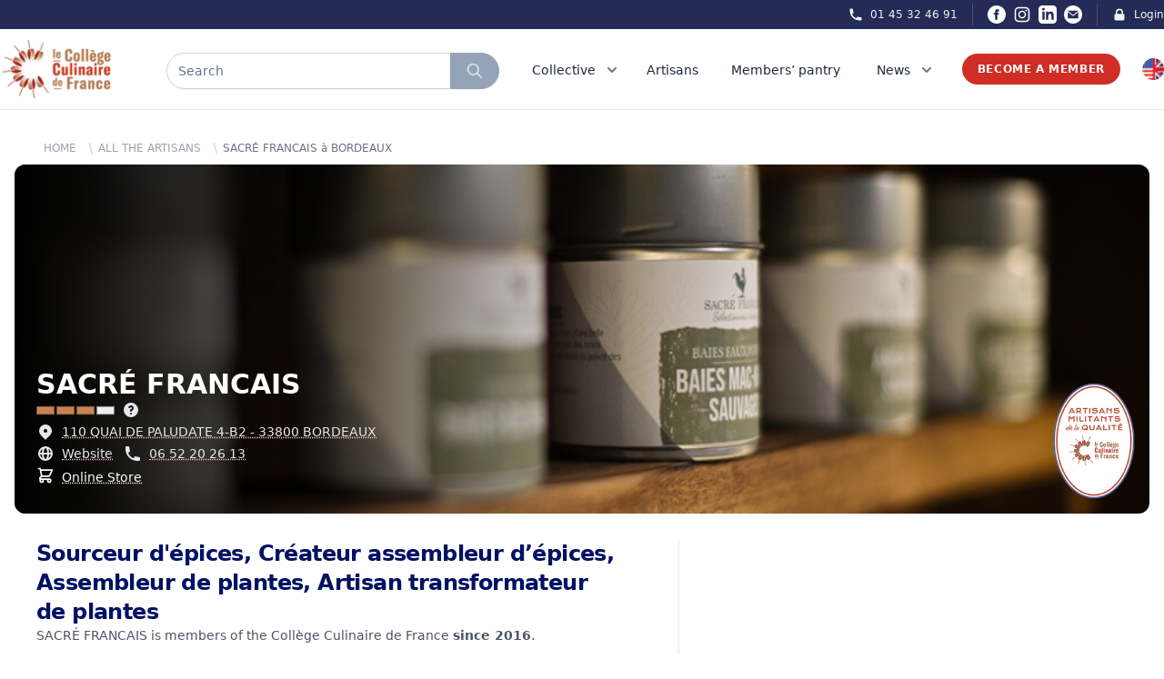

--- FILE ---
content_type: text/html; charset=UTF-8
request_url: https://college-culinaire-de-france.fr/en/adherent/4206-SACRE%20FRANCAIS
body_size: 21924
content:

<!DOCTYPE html>
<html lang="fr" class="scroll-smooth">
    <head>
        <meta charset="UTF-8" />
        <meta name="viewport" content="width=device-width, initial-scale=1.0">

        <title>SACRÉ FRANCAIS à BORDEAUX - Collège Culinaire de France</title>
<meta name="description" content="SACRÉ FRANCAIS à BORDEAUX est reconnu par le Collège Culinaire de France depuis 2016">
<meta name="robots" content="all">
<meta property="og:title" content="SACRÉ FRANCAIS à BORDEAUX" />
<meta property="og:description" content="SACRÉ FRANCAIS à BORDEAUX est reconnu par le Collège Culinaire de France depuis 2016" />
<meta property="og:type" content="website" />
<meta property="og:site_name" content="Collège Culinaire de France" />
<meta property="og:image:url" content="https://ccf-prod-v2.s3.eu-west-3.amazonaws.com/46105/conversions/Ambiance_poivres-SacreFrancais%C2%A9-large.jpg" />

<meta name="twitter:card" content="summary_large_image" />
<meta name="twitter:site" content="@R_Qualite" />
<meta name="twitter:title" content="SACRÉ FRANCAIS à BORDEAUX" />
<meta name="twitter:description" content="SACRÉ FRANCAIS à BORDEAUX est reconnu par le Collège Culinaire de France depuis 2016" />
<meta name="twitter:image" content="https://ccf-prod-v2.s3.eu-west-3.amazonaws.com/46105/conversions/Ambiance_poivres-SacreFrancais%C2%A9-large.jpg" />
<script type="application/ld+json">{"@context":"https://schema.org","@type":"WebPage","name":"Collège Culinaire de France","description":"Le Collège Culinaire de France est un Collectif indépendant et militant de Restaurants Producteurs Artisans de qualité","image":"https://college-culinaire-de-france.fr/img/social.jpg"}</script>
        
        <link rel="apple-touch-icon" sizes="57x57" href="https://college-culinaire-de-france.fr/img/icons/favicon/apple-icon-57x57.png">
    <link rel="apple-touch-icon" sizes="60x60" href="https://college-culinaire-de-france.fr/img/icons/favicon/apple-icon-60x60.png">
    <link rel="apple-touch-icon" sizes="72x72" href="https://college-culinaire-de-france.fr/img/icons/favicon/apple-icon-72x72.png">
    <link rel="apple-touch-icon" sizes="76x76" href="https://college-culinaire-de-france.fr/img/icons/favicon/apple-icon-76x76.png">
    <link rel="apple-touch-icon" sizes="114x114" href="https://college-culinaire-de-france.fr/img/icons/favicon/apple-icon-114x114.png">
    <link rel="apple-touch-icon" sizes="120x120" href="https://college-culinaire-de-france.fr/img/icons/favicon/apple-icon-120x120.png">
    <link rel="apple-touch-icon" sizes="144x144" href="https://college-culinaire-de-france.fr/img/icons/favicon/apple-icon-144x144.png">
    <link rel="apple-touch-icon" sizes="152x152" href="https://college-culinaire-de-france.fr/img/icons/favicon/apple-icon-152x152.png">
    <link rel="apple-touch-icon" sizes="180x180" href="https://college-culinaire-de-france.fr/img/icons/favicon/apple-icon-180x180.png">
    <meta name="msapplication-TileColor" content="#ffffff">
    <meta name="msapplication-TileImage" content="https://college-culinaire-de-france.fr/img/icons/favicon/ms-icon-144x144.png">
    <meta name="theme-color" content="#ffffff">

    <link id="favicon" rel="icon" type="image/png" sizes="32x32" href="https://college-culinaire-de-france.fr/img/icons/favicon/favicon-32x32.png">
        
        <!-- Styles -->
        <link rel="stylesheet" href="https://college-culinaire-de-france.fr/vendor/wire-elements-pro/css/bootstrap-overlay-component.css">
        <link rel="stylesheet" href="https://college-culinaire-de-france.fr/css/app.css">
        <link rel="stylesheet" href="https://college-culinaire-de-france.fr/css/magnific-popup.css">
        <style>
            .cky-btn-revisit-wrapper{display: none !important;}
        </style>

        <link href="https://api.mapbox.com/mapbox-gl-js/v2.6.1/mapbox-gl.css" rel="stylesheet">
        <script src="https://api.mapbox.com/mapbox-gl-js/v2.6.1/mapbox-gl.js"></script>
        
        <style >[wire\:loading], [wire\:loading\.delay], [wire\:loading\.inline-block], [wire\:loading\.inline], [wire\:loading\.block], [wire\:loading\.flex], [wire\:loading\.table], [wire\:loading\.grid], [wire\:loading\.inline-flex] {display: none;}[wire\:loading\.delay\.shortest], [wire\:loading\.delay\.shorter], [wire\:loading\.delay\.short], [wire\:loading\.delay\.long], [wire\:loading\.delay\.longer], [wire\:loading\.delay\.longest] {display:none;}[wire\:offline] {display: none;}[wire\:dirty]:not(textarea):not(input):not(select) {display: none;}input:-webkit-autofill, select:-webkit-autofill, textarea:-webkit-autofill {animation-duration: 50000s;animation-name: livewireautofill;}@keyframes livewireautofill { from {} }</style>
        
        <!-- Scripts -->
        <script src="https://college-culinaire-de-france.fr/js/app.js" defer></script>

        <!-- Google tag (gtag.js) -->
        <script async src="https://www.googletagmanager.com/gtag/js?id=G-F9SVQDCCTX"></script>
            <script>
            window.dataLayer = window.dataLayer || [];
            function gtag(){dataLayer.push(arguments);}
            gtag('js', new Date());

            gtag('config', 'G-F9SVQDCCTX');
        </script>

        <!-- Facebook Pixel Code -->
        <script>
            !function(f,b,e,v,n,t,s)
            {if(f.fbq)return;n=f.fbq=function(){n.callMethod?
            n.callMethod.apply(n,arguments):n.queue.push(arguments)};
            if(!f._fbq)f._fbq=n;n.push=n;n.loaded=!0;n.version='2.0';
            n.queue=[];t=b.createElement(e);t.async=!0;
            t.src=v;s=b.getElementsByTagName(e)[0];
            s.parentNode.insertBefore(t,s)}(window,document,'script',
            'https://connect.facebook.net/en_US/fbevents.js');
                fbq('init', '679226412285882'); 
            fbq('track', 'PageView');
            </script>
            <noscript>
                <img height="1" width="1" 
            src="https://www.facebook.com/tr?id=679226412285882&ev=PageView
            &noscript=1"/>
        </noscript>
        <!-- End Facebook Pixel Code -->
        <!-- Start cookieyes banner --> <script id="cookieyes" type="text/javascript" src="https://cdn-cookieyes.com/client_data/79ce2ea45836e77fae501a4f/script.js"></script> <!-- End cookieyes banner -->
    </head>
    
    <body>
    
        <div class="px-2 bg-ccfBlueDark xl:px-0">
    <div class="items-center justify-between hidden h-8 px-4 mx-auto sm:flex max-w-7xl sm:px-0">
        
        

        <div class="hidden lg:flex lg:flex-1 lg:items-center lg:justify-end lg:space-x-4">
            <a href="tel:+33145324691"
                class="text-xs font-medium text-gray-100 hover:text-gray-100 hover:underline">
                <div class="flex space-x-2">
                    <div>
                        <svg xmlns="http://www.w3.org/2000/svg" class="w-4 h-4" viewBox="0 0 20 20"
                            fill="currentColor">
                            <path
                                d="M2 3a1 1 0 011-1h2.153a1 1 0 01.986.836l.74 4.435a1 1 0 01-.54 1.06l-1.548.773a11.037 11.037 0 006.105 6.105l.774-1.548a1 1 0 011.059-.54l4.435.74a1 1 0 01.836.986V17a1 1 0 01-1 1h-2C7.82 18 2 12.18 2 5V3z" />
                        </svg>
                    </div>
                    <div>01 45 32 46 91</div>
                </div>
            </a>

            <span class="w-px h-6 bg-gray-600" aria-hidden="true"></span>

            <div class="inline-flex items-center space-x-2 ">
                <a href="https://www.facebook.com/collegeculinairedefranceofficiel/" class="text-white hover:text-red-500" target="_blank">
                    <span class="sr-only">Facebook</span>
                    <svg xmlns="http://www.w3.org/2000/svg" class="w-5 h-5" fill="currentColor" viewBox="0 0 24 24">
                        <path d="M12 0c-6.627 0-12 5.373-12 12s5.373 12 12 12 12-5.373 12-12-5.373-12-12-12zm3 8h-1.35c-.538 0-.65.221-.65.778v1.222h2l-.209 2h-1.791v7h-3v-7h-2v-2h2v-2.308c0-1.769.931-2.692 3.029-2.692h1.971v3z"/>
                    </svg>
                </a>
                <a href="https://www.instagram.com/collegeculinairedefrance/" class="text-white hover:text-red-500" target="_blank">
                    <span class="sr-only">Instagram</span>
                    <svg class="w-5 h-5" fill="currentColor" viewBox="0 0 24 24" aria-hidden="true">
                        <path fill-rule="evenodd"
                            d="M12.315 2c2.43 0 2.784.013 3.808.06 1.064.049 1.791.218 2.427.465a4.902 4.902 0 011.772 1.153 4.902 4.902 0 011.153 1.772c.247.636.416 1.363.465 2.427.048 1.067.06 1.407.06 4.123v.08c0 2.643-.012 2.987-.06 4.043-.049 1.064-.218 1.791-.465 2.427a4.902 4.902 0 01-1.153 1.772 4.902 4.902 0 01-1.772 1.153c-.636.247-1.363.416-2.427.465-1.067.048-1.407.06-4.123.06h-.08c-2.643 0-2.987-.012-4.043-.06-1.064-.049-1.791-.218-2.427-.465a4.902 4.902 0 01-1.772-1.153 4.902 4.902 0 01-1.153-1.772c-.247-.636-.416-1.363-.465-2.427-.047-1.024-.06-1.379-.06-3.808v-.63c0-2.43.013-2.784.06-3.808.049-1.064.218-1.791.465-2.427a4.902 4.902 0 011.153-1.772A4.902 4.902 0 015.45 2.525c.636-.247 1.363-.416 2.427-.465C8.901 2.013 9.256 2 11.685 2h.63zm-.081 1.802h-.468c-2.456 0-2.784.011-3.807.058-.975.045-1.504.207-1.857.344-.467.182-.8.398-1.15.748-.35.35-.566.683-.748 1.15-.137.353-.3.882-.344 1.857-.047 1.023-.058 1.351-.058 3.807v.468c0 2.456.011 2.784.058 3.807.045.975.207 1.504.344 1.857.182.466.399.8.748 1.15.35.35.683.566 1.15.748.353.137.882.3 1.857.344 1.054.048 1.37.058 4.041.058h.08c2.597 0 2.917-.01 3.96-.058.976-.045 1.505-.207 1.858-.344.466-.182.8-.398 1.15-.748.35-.35.566-.683.748-1.15.137-.353.3-.882.344-1.857.048-1.055.058-1.37.058-4.041v-.08c0-2.597-.01-2.917-.058-3.96-.045-.976-.207-1.505-.344-1.858a3.097 3.097 0 00-.748-1.15 3.098 3.098 0 00-1.15-.748c-.353-.137-.882-.3-1.857-.344-1.023-.047-1.351-.058-3.807-.058zM12 6.865a5.135 5.135 0 110 10.27 5.135 5.135 0 010-10.27zm0 1.802a3.333 3.333 0 100 6.666 3.333 3.333 0 000-6.666zm5.338-3.205a1.2 1.2 0 110 2.4 1.2 1.2 0 010-2.4z"
                            clip-rule="evenodd"></path>
                    </svg>
                </a>
                <a href="https://www.linkedin.com/company/coll%C3%A8ge-culinaire-de-france/" class="text-white hover:text-red-500" target="_blank">
                    <span class="sr-only">LinkedIn</span>
                    <svg xmlns="http://www.w3.org/2000/svg" class="w-5 h-5" fill="currentColor" viewBox="0 0 24 24">
                        <path d="M19 0h-14c-2.761 0-5 2.239-5 5v14c0 2.761 2.239 5 5 5h14c2.762 0 5-2.239 5-5v-14c0-2.761-2.238-5-5-5zm-11 19h-3v-11h3v11zm-1.5-12.268c-.966 0-1.75-.79-1.75-1.764s.784-1.764 1.75-1.764 1.75.79 1.75 1.764-.783 1.764-1.75 1.764zm13.5 12.268h-3v-5.604c0-3.368-4-3.113-4 0v5.604h-3v-11h3v1.765c1.396-2.586 7-2.777 7 2.476v6.759z"/>
                    </svg>
                </a>
                <a href="mailto:contact@college-culinaire-de-france.fr" class="text-white hover:text-red-500" target="_blank">
                    <span class="sr-only">Email</span>
                    <svg xmlns="http://www.w3.org/2000/svg" class="w-5 h-5" fill="currentColor" viewBox="0 0 24 24"><path d="M12 .02c-6.627 0-12 5.373-12 12s5.373 12 12 12 12-5.373 12-12-5.373-12-12-12zm6.99 6.98l-6.99 5.666-6.991-5.666h13.981zm.01 10h-14v-8.505l7 5.673 7-5.672v8.504z"/></svg>
                </a>
            </div>

            <span class="w-px h-6 bg-gray-600" aria-hidden="true"></span>

            <a href="https://membre-college-culinaire-de-france.fr/" target="_blank"
                class="flex space-x-2 text-xs font-medium text-gray-100 hover:text-gray-100 hover:underline">
                <div>
                    <svg xmlns="http://www.w3.org/2000/svg" class="w-4 h-4" viewBox="0 0 20 20"
                        fill="currentColor">
                        <path fill-rule="evenodd"
                            d="M5 9V7a5 5 0 0110 0v2a2 2 0 012 2v5a2 2 0 01-2 2H5a2 2 0 01-2-2v-5a2 2 0 012-2zm8-2v2H7V7a3 3 0 016 0z"
                            clip-rule="evenodd" />
                    </svg>
                </div>
                <div>
                    Login
                </div>
            </a>
        </div>
    </div>
</div>

<nav id="menu" class="sticky top-0 z-40 bg-white border-b border-gray-200" x-data="{ isOn: false }">
    <div class="px-2 py-1 mx-auto sm:py-3 max-w-7xl sm:px-4 lg:px-0">
        <div class="grid justify-between h-16 grid-cols-4 space-x-8 lg:grid-cols-7">
            <div class="grid justify-between grid-cols-3 col-span-3 lg:col-span-3 lg:px-0">
                <div class="flex items-center col-span-1 lg:col-span-1">
                    <a href="https://college-culinaire-de-france.fr/en">
                        <img src="https://college-culinaire-de-france.fr/img/Logo.png" class="block h-12 lg:hidden">
                        <img src="https://college-culinaire-de-france.fr/img/Logo.png" class="hidden w-auto h-16 lg:block">
                    </a>
                </div>
                <div class="grid items-center col-span-2 ml-3 lg:ml-0 lg:col-span-2 ">
                    <div class="grid items-center justify-items-stretch">
                                                    <div class="flex h-8 mt-1 rounded-full shadow-sm md:h-10" onclick="Livewire.emit('modal.open', 'search-widget')">
                                <div class="relative flex items-stretch flex-grow focus-within:z-10">
                                    <div class="absolute inset-y-0 left-0 flex items-center pl-3 pointer-events-none">
                                    </div>
                                    <div type="text" 
                                        class="flex items-center w-full pl-3 text-sm border rounded-none rounded-l-full text-slate-500 border-slate-300 focus:ring-slate-500 focus:border-slate-500 sm:text-sm">
                                        Search
                                    </div>
                                </div>
                                <button type="button"
                                    class="relative inline-flex items-center px-2 py-2 -ml-px space-x-2 text-sm font-medium text-white border rounded-r-full sm:px-4 border-slate-400 bg-slate-400 hover:bg-slate-600 focus:outline-none focus:ring-1 focus:ring-slate-500 focus:border-slate-500">
                                    <svg xmlns="http://www.w3.org/2000/svg" class="w-5 h-5 animate-pulse" fill="none"
                                        viewBox="0 0 24 24" stroke="currentColor">
                                        <path stroke-linecap="round" stroke-linejoin="round" stroke-width="2"
                                            d="M21 21l-6-6m2-5a7 7 0 11-14 0 7 7 0 0114 0z" />
                                    </svg>
                                </button>
                            </div>
                                            </div>
                </div>
            </div>
            
            <div class="flex items-center justify-end col-span-1 lg:hidden">
                <!-- Mobile menu button -->
                <button type="button" @click="isOn = !isOn"
                    class="inline-flex items-center justify-center p-2 rounded-full text-slate-400 hover:text-slate-500 hover:bg-slate-100 focus:outline-none focus:ring-2 focus:ring-inset focus:ring-ccfBlue"
                    aria-controls="mobile-menu" aria-expanded="false">
                    <span class="sr-only">Open main menu</span>
                    
                    <svg class="block w-6 h-6" xmlns="http://www.w3.org/2000/svg" fill="none" viewBox="0 0 24 24"
                        stroke="currentColor" aria-hidden="true">
                        <path stroke-linecap="round" stroke-linejoin="round" stroke-width="2"
                            d="M4 6h16M4 12h16M4 18h16" />
                    </svg>
                    
                    <svg class="hidden w-6 h-6" xmlns="http://www.w3.org/2000/svg" fill="none" viewBox="0 0 24 24"
                        stroke="currentColor" aria-hidden="true">
                        <path stroke-linecap="round" stroke-linejoin="round" stroke-width="2"
                            d="M6 18L18 6M6 6l12 12" />
                    </svg>
                </button>
            </div>

            <div x-data="data()" x-cloak class="justify-between hidden col-span-4 space-x-2 lg:ml-4 lg:flex lg:items-center">
                <div @mouseenter="debounce(() => active = 'four', 0)" @mouseleave="debounce(() => active = '', 300)">
                    <a href="https://college-culinaire-de-france.fr/en/presentation"
                        class="relative z-10 inline-flex items-center px-1 pt-1 text-sm font-medium border-b-2 border-transparent text-slate-800 group-hover:border-ccfRed group-hover:text-ccfRed">
                        <div class="flex">
                            <div>Collective</div>
                            <div>
                                <svg class="w-5 h-5 ml-2 text-slate-500 group-hover:text-ccfRed"
                                    xmlns="http://www.w3.org/2000/svg" viewBox="0 0 20 20" fill="currentColor"
                                    aria-hidden="true">
                                    <path fill-rule="evenodd"
                                        d="M5.293 7.293a1 1 0 011.414 0L10 10.586l3.293-3.293a1 1 0 111.414 1.414l-4 4a1 1 0 01-1.414 0l-4-4a1 1 0 010-1.414z"
                                        clip-rule="evenodd" />
                                </svg>
                            </div>
                        </div>
                    </a>
                    
                    <div x-show="active == 'four'" x-transition:enter="transition ease-out duration-100 transform"
    x-transition:enter-start="opacity-0 scale-95" x-transition:enter-end="opacity-100 scale-100"
    x-transition:leave="transition ease-in duration-75 transform" x-transition:leave-start="opacity-100 scale-100"
    x-transition:leave-end="opacity-0 scale-95"
    x-cloak
    class="absolute z-50 w-screen max-w-md px-2 mt-6 transform -translate-x-1/2 left-1/2 sm:px-0 lg:max-w-4xl">
    <div class="overflow-hidden rounded-lg shadow-lg ring-1 ring-black ring-opacity-5">
        <div class="relative grid gap-6 px-6 pt-6 pb-2 bg-white sm:gap-8 lg:grid-cols-2">
            <div class="space-y-1">
                <h4 class="mb-1 ml-4 font-bold uppercase text-ccfBlueDark">Presentation</h4>
                <a href="https://college-culinaire-de-france.fr/en/presentation"
                    class="flex items-start p-3 -m-3 transition duration-150 ease-in-out rounded-lg hover:cursor-pointer group hover:bg-slate-100">
                    <div class="ml-4">
                        <p class="mt-1 text-sm text-slate-500">
                            The Collège Culinaire de France is an independent and militant Collective made up of several thousand Quality Restaurants and Quality Artisan Producers
                        </p>
                        <p class="mt-2 text-sm underline decoration-ccfRed text-ccfRed decoration-dotted group-hover:decoration-solid">
                            Read more
                        </p>
                    </div>
                </a>
            </div>

            <div class="space-y-1">
                <h4 class="mb-1 ml-4 font-bold uppercase text-ccfBlueDark">Management of the Collective</h4>
                <a href="https://college-culinaire-de-france.fr/en/organisation/chefs-fondateurs"
                    class="flex items-start p-3 -m-3 transition duration-150 ease-in-out rounded-lg group hover:bg-slate-100">
                    <div class="ml-4">
                        <p class="mt-1 text-sm text-slate-500">
                            The governance of the Collège Culinaire de France is unique in the professional world of gastronomy associations by its composition, its organization and its management method.
                        </p>
                        <p class="mt-2 text-sm underline decoration-ccfRed text-ccfRed decoration-dotted group-hover:decoration-solid">
                            Read more
                        </p>
                    </div>
                </a>
            </div>
        </div>
        <div class="p-5 bg-slate-100 hover:bg-slate-200 sm:p-8 group">
            <div onclick="Livewire.emit('modal.open', 'subscribe-to-newsletter-report')"
                class="flow-root p-3 -m-3 transition duration-150 ease-in-out rounded-md hover:cursor-pointer">
                <div class="flex space-x-6">
                    <div>
                        <img src="https://college-culinaire-de-france.fr/img/assets/rapport.jpg"
                            alt="rapport d'activité Collège Culinaire de France" class="rounded w-60">
                    </div>
                    <div class="space-y-2 text-base font-medium text-slate-700">
                        <h2 class="mb-3 text-base font-bold uppercase group-hover:underline group-hover:text-ccfRed">Activity Report</h2>
                        <p class="mb-3 text-sm">This activity report is written every year to remind, clarify and complete the fundamentals of the Collège Culinaire de France. It describes the main achievements of the past year, puts into perspective the ambitions of the Collège Culinaire de France and defines the objectives for the coming year. It concentrates in 100 pages what the Collège Culinaire de France is at each vintage.</p>
                        <p
                            
                            class="text-sm underline hover:cursor-pointer decoration-ccfRed text-ccfRed decoration-dotted group-hover:decoration-solid">
                                Download now
                        </p>
                    </div>
                </div>
            </div>
        </div>
    </div>
</div>
                </div>

                <div class="pr-3">
                    <a href="https://college-culinaire-de-france.fr/en/tous-les-restaurants-producteurs-artisans-de-qualite"
                        class="relative z-10 inline-flex items-center pt-1 text-sm font-medium border-b-2 border-transparent text-slate-800 group-hover:underline group-hover:border-ccfRed group-hover:text-ccfRed">
                        <div class="flex">
                            <div>Artisans</div>
                        </div>
                    </a>
                </div>

                <div class="pr-3">
                    <a href="https://college-culinaire-de-france.fr/en/garde-manger"
                        class="relative z-10 inline-flex items-center pt-1 text-sm font-medium border-b-2 border-transparent text-slate-800 group-hover:underline group-hover:border-ccfRed group-hover:text-ccfRed">
                        <div class="flex">
                            <div>Members’ pantry</div>
                        </div>
                    </a>
                </div>

                <div x-data="{ isOpen: false }" x-cloak @mouseleave="isOpen = false">
                    <a href="https://college-culinaire-de-france.fr/en/evenements-et-actualites" @mouseover="isOpen = true"
                        class="relative z-10 inline-flex items-center px-1 pt-1 text-sm font-medium border-b-2 border-transparent text-slate-800 group-hover:underline group-hover:border-ccfRed group-hover:text-ccfRed">
                        <div class="flex">
                            <div>News</div>
                            <div>
                                <svg class="w-5 h-5 ml-2 text-slate-500 group-hover:text-ccfRed"
                                    xmlns="http://www.w3.org/2000/svg" viewBox="0 0 20 20" fill="currentColor"
                                    aria-hidden="true">
                                    <path fill-rule="evenodd"
                                        d="M5.293 7.293a1 1 0 011.414 0L10 10.586l3.293-3.293a1 1 0 111.414 1.414l-4 4a1 1 0 01-1.414 0l-4-4a1 1 0 010-1.414z"
                                        clip-rule="evenodd" />
                                </svg>
                            </div>
                        </div>
                    </a>

                    <div x-show="isOpen" @mouseover="isOpen = true" 
    x-transition:enter="transition ease-out duration-100 transform"
    x-transition:enter-start="opacity-0 scale-95" 
    x-transition:enter-end="opacity-100 scale-100"
    x-transition:leave="transition ease-in duration-35 transform" 
    x-transition:leave-start="opacity-100 scale-100"
    x-transition:leave-end="opacity-0 scale-95" 
    x-cloak
    class="absolute inset-x-0 z-50 mt-6 transform border shadow-lg">
    <div class="bg-white">
        <div class="grid px-4 py-6 mx-auto lg:px-0 max-w-7xl gap-y-6 sm:gap-8 sm:py-8 lg:grid-cols-3 lg:py-2 xl:py-6">
            <div class="grid grid-cols-3 col-span-2 gap-1">
                <div class="col-span-3 gap-2 py-3 bg-white rounded-lg">
                    <h2 class="flex-auto pt-2 mb-3 text-xl font-bold text-center uppercase text-ccfRed">
                        <a href="https://college-culinaire-de-france.fr/en/evenements-et-actualites" class="hover:underline hover:text-ccfRed hover:decoration-solid">Latest news</a>
                    </h2>
                    <div>
                        <script src="https://unpkg.com/smoothscroll-polyfill@0.4.4/dist/smoothscroll.js"></script>
                        <div x-data="{
                            skip: 2,
                            atBeginning: false,
                            atEnd: false,
                            next() {
                                this.to((current, offset) => current + (offset * this.skip))
                            },
                            prev() {
                                this.to((current, offset) => current - (offset * this.skip))
                            },
                            to(strategy) {
                                let slider = this.$refs.slider
                                let current = slider.scrollLeft
                                let offset = slider.firstElementChild.getBoundingClientRect().width
                                slider.scrollTo({ left: strategy(current, offset), behavior: 'smooth' })
                            },
                            focusableWhenVisible: {
                                'x-intersect:enter'() {
                                    this.$el.removeAttribute('tabindex')
                                },
                                'x-intersect:leave'() {
                                    this.$el.setAttribute('tabindex', '-1')
                                },
                            },
                            disableNextAndPreviousButtons: {
                                'x-intersect:enter.threshold.05'() {
                                    let slideEls = this.$el.parentElement.children

                                    // If this is the first slide.
                                    if (slideEls[0] === this.$el) {
                                        this.atBeginning = true
                                        // If this is the last slide.
                                    } else if (slideEls[slideEls.length - 1] === this.$el) {
                                        this.atEnd = true
                                    }
                                },
                                'x-intersect:leave.threshold.05'() {
                                    let slideEls = this.$el.parentElement.children

                                    // If this is the first slide.
                                    if (slideEls[0] === this.$el) {
                                        this.atBeginning = false
                                        // If this is the last slide.
                                    } else if (slideEls[slideEls.length - 1] === this.$el) {
                                        this.atEnd = false
                                    }
                                },
                            },
                        }" class="flex flex-col w-full px-8">
                            <div 
                                x-on:keydown.right="next" 
                                x-on:keydown.left="prev" 
                                tabindex="0" 
                                role="filiere"
                                aria-labelledby="carousel-label"
                                class="flex space-x-4">
                                
                                <h2 id="carousel-label" class="sr-only" hidden>Carousel</h2>

                                <!-- Prev Button -->
                                <button x-on:click="prev" class="text-4xl" :aria-disabled="atBeginning" :tabindex="atEnd ? -1 : 0"
                                    :class="{ 'opacity-50 cursor-not-allowed': atBeginning }">
                                    <span aria-hidden="true">
                                        <svg xmlns="http://www.w3.org/2000/svg" class="w-10 h-10 p-2 text-gray-600 border border-gray-300 rounded-full hover:bg-gray-50" fill="none" viewBox="0 0 24 24"
                                            stroke="currentColor" stroke-width="3">
                                            <path stroke-linecap="round" stroke-linejoin="round" d="M15 19l-7-7 7-7" />
                                        </svg>
                                    </span>
                                    <span class="sr-only">Go to previous page</span>
                                </button>

                                <ul x-ref="slider" tabindex="0" role="listbox" aria-labelledby="carousel-content-label"
                                    class="flex w-full overflow-x-scroll snap-x snap-mandatory scrollbar-hide">

                                                                            <li 
                                            x-bind="disableNextAndPreviousButtons"
                                            class="flex flex-col items-center justify-center p-2 overflow-hidden w-60 snap-start shrink-0" 
                                            role="option"
                                        >
                                                                                        <a href="https://college-culinaire-de-france.fr/en/actualite/christopher-baur-et-ses-cooperations-autour-du-safran-d-auvergne" class="group">
                                                                                            <div class="justify-center mx-auto ">
                                                    <div class="flex items-center justify-center text-center">
                                                        <div>
                                                            <img src="https://ccf-prod-v2.s3.eu-west-3.amazonaws.com/54067/conversions/Safran-des-volcans-x-distillerie-des-volcans-x-la-ferma-cotsou-%282%29-preview.jpg"
                                                                alt="Christopher Baur et ses coopérations autour du safran des volcans - Collège Culinaire de France"
                                                                class="object-cover w-auto mb-2 overflow-hidden rounded-lg shadow h-60 group-hover:opacity-80">

                                                            <p class="text-base font-bold text-slate-900 group-hover:underline group-hover:text-ccfRed line-clamp-2">
                                                                Christopher Baur et ses coopérations autour du safran des volcans
                                                            </p>
                                                            
                                                        </div>
                                                    </div>
                                                </div>
                                            </a>
                                        </li>
                                                                            <li 
                                            x-bind="disableNextAndPreviousButtons"
                                            class="flex flex-col items-center justify-center p-2 overflow-hidden w-60 snap-start shrink-0" 
                                            role="option"
                                        >
                                                                                        <a href="https://college-culinaire-de-france.fr/en/actualite/francois-gagnaire-la-cooperation-comme-moteur-de-sens-et-de-transmission" class="group">
                                                                                            <div class="justify-center mx-auto ">
                                                    <div class="flex items-center justify-center text-center">
                                                        <div>
                                                            <img src="https://ccf-prod-v2.s3.eu-west-3.amazonaws.com/53342/conversions/francois-gagnaire-a-ouvert-le-restaurant-anicia-dans-le-vie-arrondissement-en-2014-photo-fournie-par-anicia-1708364001-%281%29-preview.jpg"
                                                                alt="François Gagnaire : la coopération comme moteur de sens et de transmission - Collège Culinaire de France"
                                                                class="object-cover w-auto mb-2 overflow-hidden rounded-lg shadow h-60 group-hover:opacity-80">

                                                            <p class="text-base font-bold text-slate-900 group-hover:underline group-hover:text-ccfRed line-clamp-2">
                                                                François Gagnaire : la coopération comme moteur de sens et de transmission
                                                            </p>
                                                            
                                                        </div>
                                                    </div>
                                                </div>
                                            </a>
                                        </li>
                                                                            <li 
                                            x-bind="disableNextAndPreviousButtons"
                                            class="flex flex-col items-center justify-center p-2 overflow-hidden w-60 snap-start shrink-0" 
                                            role="option"
                                        >
                                                                                        <a href="https://college-culinaire-de-france.fr/en/actualite/les-ravioles-mere-maury-quand-la-tradition-dromoise-devient-generatrice-de-cooperation" class="group">
                                                                                            <div class="justify-center mx-auto ">
                                                    <div class="flex items-center justify-center text-center">
                                                        <div>
                                                            <img src="https://ccf-prod-v2.s3.eu-west-3.amazonaws.com/52856/conversions/Photo-16-10-2025-16-56-49-preview.jpg"
                                                                alt="Les Ravioles Mère Maury :                                                                                      quand la tradition drômoise devient génératrice de coopération - Collège Culinaire de France"
                                                                class="object-cover w-auto mb-2 overflow-hidden rounded-lg shadow h-60 group-hover:opacity-80">

                                                            <p class="text-base font-bold text-slate-900 group-hover:underline group-hover:text-ccfRed line-clamp-2">
                                                                Les Ravioles Mère Maury :                                                                                      quand la tradition drômoise devient génératrice de coopération
                                                            </p>
                                                            
                                                        </div>
                                                    </div>
                                                </div>
                                            </a>
                                        </li>
                                                                            <li 
                                            x-bind="disableNextAndPreviousButtons"
                                            class="flex flex-col items-center justify-center p-2 overflow-hidden w-60 snap-start shrink-0" 
                                            role="option"
                                        >
                                                                                        <a href="https://college-culinaire-de-france.fr/en/actualite/la-transmission-des-marche-complice" class="group">
                                                                                            <div class="justify-center mx-auto ">
                                                    <div class="flex items-center justify-center text-center">
                                                        <div>
                                                            <img src="https://ccf-prod-v2.s3.eu-west-3.amazonaws.com/52569/conversions/remy-giraud-chef-cuisinier-1030x1030-preview.jpg"
                                                                alt="Rémy Giraud : La transmission des Marchés Complices - Collège Culinaire de France"
                                                                class="object-cover w-auto mb-2 overflow-hidden rounded-lg shadow h-60 group-hover:opacity-80">

                                                            <p class="text-base font-bold text-slate-900 group-hover:underline group-hover:text-ccfRed line-clamp-2">
                                                                Rémy Giraud : La transmission des Marchés Complices
                                                            </p>
                                                            
                                                        </div>
                                                    </div>
                                                </div>
                                            </a>
                                        </li>
                                                                            <li 
                                            x-bind="disableNextAndPreviousButtons"
                                            class="flex flex-col items-center justify-center p-2 overflow-hidden w-60 snap-start shrink-0" 
                                            role="option"
                                        >
                                                                                        <a href="https://college-culinaire-de-france.fr/en/actualite/engagement-huilerie-saint-michel" class="group">
                                                                                            <div class="justify-center mx-auto ">
                                                    <div class="flex items-center justify-center text-center">
                                                        <div>
                                                            <img src="https://ccf-prod-v2.s3.eu-west-3.amazonaws.com/50362/conversions/KARIM_ET_BOUTEILLE-large-preview.jpg"
                                                                alt="ENGAGEMENT : HUILERIE SAINT MICHEL - Collège Culinaire de France"
                                                                class="object-cover w-auto mb-2 overflow-hidden rounded-lg shadow h-60 group-hover:opacity-80">

                                                            <p class="text-base font-bold text-slate-900 group-hover:underline group-hover:text-ccfRed line-clamp-2">
                                                                ENGAGEMENT : HUILERIE SAINT MICHEL
                                                            </p>
                                                            
                                                        </div>
                                                    </div>
                                                </div>
                                            </a>
                                        </li>
                                                                            <li 
                                            x-bind="disableNextAndPreviousButtons"
                                            class="flex flex-col items-center justify-center p-2 overflow-hidden w-60 snap-start shrink-0" 
                                            role="option"
                                        >
                                                                                        <a href="https://college-culinaire-de-france.fr/en/actualite/engagement-aurelien-largeau" class="group">
                                                                                            <div class="justify-center mx-auto ">
                                                    <div class="flex items-center justify-center text-center">
                                                        <div>
                                                            <img src="https://ccf-prod-v2.s3.eu-west-3.amazonaws.com/49687/conversions/portrait%2BAur%C3%A9lien%2Bsans%2Blogo-preview.jpg"
                                                                alt="ENGAGEMENT : AURELIEN LARGEAU - Collège Culinaire de France"
                                                                class="object-cover w-auto mb-2 overflow-hidden rounded-lg shadow h-60 group-hover:opacity-80">

                                                            <p class="text-base font-bold text-slate-900 group-hover:underline group-hover:text-ccfRed line-clamp-2">
                                                                ENGAGEMENT : AURELIEN LARGEAU
                                                            </p>
                                                            
                                                        </div>
                                                    </div>
                                                </div>
                                            </a>
                                        </li>
                                                                            <li 
                                            x-bind="disableNextAndPreviousButtons"
                                            class="flex flex-col items-center justify-center p-2 overflow-hidden w-60 snap-start shrink-0" 
                                            role="option"
                                        >
                                                                                        <a href="https://college-culinaire-de-france.fr/en/actualite/engagement-olivier-da-silva" class="group">
                                                                                            <div class="justify-center mx-auto ">
                                                    <div class="flex items-center justify-center text-center">
                                                        <div>
                                                            <img src="https://ccf-prod-v2.s3.eu-west-3.amazonaws.com/48875/conversions/Odas-Rouen-2022-08-08-preview.jpg"
                                                                alt="ENGAGEMENT : OLIVIER DA SILVA - Collège Culinaire de France"
                                                                class="object-cover w-auto mb-2 overflow-hidden rounded-lg shadow h-60 group-hover:opacity-80">

                                                            <p class="text-base font-bold text-slate-900 group-hover:underline group-hover:text-ccfRed line-clamp-2">
                                                                ENGAGEMENT : OLIVIER DA SILVA
                                                            </p>
                                                            
                                                        </div>
                                                    </div>
                                                </div>
                                            </a>
                                        </li>
                                                                            <li 
                                            x-bind="disableNextAndPreviousButtons"
                                            class="flex flex-col items-center justify-center p-2 overflow-hidden w-60 snap-start shrink-0" 
                                            role="option"
                                        >
                                                                                        <a href="https://college-culinaire-de-france.fr/en/actualite/cooperation-habile-x-perceval" class="group">
                                                                                            <div class="justify-center mx-auto ">
                                                    <div class="flex items-center justify-center text-center">
                                                        <div>
                                                            <img src="https://ccf-prod-v2.s3.eu-west-3.amazonaws.com/48344/conversions/1738859759545-preview.jpg"
                                                                alt="COOPERATION : HABILE x PERCEVAL - Collège Culinaire de France"
                                                                class="object-cover w-auto mb-2 overflow-hidden rounded-lg shadow h-60 group-hover:opacity-80">

                                                            <p class="text-base font-bold text-slate-900 group-hover:underline group-hover:text-ccfRed line-clamp-2">
                                                                COOPERATION : HABILE x PERCEVAL
                                                            </p>
                                                            
                                                        </div>
                                                    </div>
                                                </div>
                                            </a>
                                        </li>
                                                                            <li 
                                            x-bind="disableNextAndPreviousButtons"
                                            class="flex flex-col items-center justify-center p-2 overflow-hidden w-60 snap-start shrink-0" 
                                            role="option"
                                        >
                                                                                        <a href="https://college-culinaire-de-france.fr/en/actualite/cooperation-nemrod" class="group">
                                                                                            <div class="justify-center mx-auto ">
                                                    <div class="flex items-center justify-center text-center">
                                                        <div>
                                                            <img src="https://ccf-prod-v2.s3.eu-west-3.amazonaws.com/47958/conversions/nemrod1-preview.jpg"
                                                                alt="COOPERATION : NEMROD - Collège Culinaire de France"
                                                                class="object-cover w-auto mb-2 overflow-hidden rounded-lg shadow h-60 group-hover:opacity-80">

                                                            <p class="text-base font-bold text-slate-900 group-hover:underline group-hover:text-ccfRed line-clamp-2">
                                                                COOPERATION : NEMROD
                                                            </p>
                                                            
                                                        </div>
                                                    </div>
                                                </div>
                                            </a>
                                        </li>
                                                                            <li 
                                            x-bind="disableNextAndPreviousButtons"
                                            class="flex flex-col items-center justify-center p-2 overflow-hidden w-60 snap-start shrink-0" 
                                            role="option"
                                        >
                                                                                        <a href="https://college-culinaire-de-france.fr/en/actualite/cooperation-zakuro" class="group">
                                                                                            <div class="justify-center mx-auto ">
                                                    <div class="flex items-center justify-center text-center">
                                                        <div>
                                                            <img src="https://ccf-prod-v2.s3.eu-west-3.amazonaws.com/47170/conversions/zakuro-192-preview.jpg"
                                                                alt="COOPERATION : ZAKURO - Collège Culinaire de France"
                                                                class="object-cover w-auto mb-2 overflow-hidden rounded-lg shadow h-60 group-hover:opacity-80">

                                                            <p class="text-base font-bold text-slate-900 group-hover:underline group-hover:text-ccfRed line-clamp-2">
                                                                COOPERATION : ZAKURO
                                                            </p>
                                                            
                                                        </div>
                                                    </div>
                                                </div>
                                            </a>
                                        </li>
                                                                            <li 
                                            x-bind="disableNextAndPreviousButtons"
                                            class="flex flex-col items-center justify-center p-2 overflow-hidden w-60 snap-start shrink-0" 
                                            role="option"
                                        >
                                                                                        <a href="https://college-culinaire-de-france.fr/en/evenement/paris-local" class="group">
                                                                                            <div class="justify-center mx-auto ">
                                                    <div class="flex items-center justify-center text-center">
                                                        <div>
                                                            <img src="https://ccf-prod-v2.s3.eu-west-3.amazonaws.com/30734/conversions/Paris-Local-preview.jpg"
                                                                alt="PARIS LOCAL - Collège Culinaire de France"
                                                                class="object-cover w-auto mb-2 overflow-hidden rounded-lg shadow h-60 group-hover:opacity-80">

                                                            <p class="text-base font-bold text-slate-900 group-hover:underline group-hover:text-ccfRed line-clamp-2">
                                                                PARIS LOCAL
                                                            </p>
                                                            
                                                        </div>
                                                    </div>
                                                </div>
                                            </a>
                                        </li>
                                                                            <li 
                                            x-bind="disableNextAndPreviousButtons"
                                            class="flex flex-col items-center justify-center p-2 overflow-hidden w-60 snap-start shrink-0" 
                                            role="option"
                                        >
                                                                                        <a href="https://college-culinaire-de-france.fr/en/evenement/marche-complice-d-angers" class="group">
                                                                                            <div class="justify-center mx-auto ">
                                                    <div class="flex items-center justify-center text-center">
                                                        <div>
                                                            <img src="https://ccf-prod-v2.s3.eu-west-3.amazonaws.com/29647/conversions/MCjaunecover-preview.jpg"
                                                                alt="MARCHE COMPLICE D&#039;ANGERS - Collège Culinaire de France"
                                                                class="object-cover w-auto mb-2 overflow-hidden rounded-lg shadow h-60 group-hover:opacity-80">

                                                            <p class="text-base font-bold text-slate-900 group-hover:underline group-hover:text-ccfRed line-clamp-2">
                                                                MARCHE COMPLICE D&#039;ANGERS
                                                            </p>
                                                            
                                                        </div>
                                                    </div>
                                                </div>
                                            </a>
                                        </li>
                                                                            <li 
                                            x-bind="disableNextAndPreviousButtons"
                                            class="flex flex-col items-center justify-center p-2 overflow-hidden w-60 snap-start shrink-0" 
                                            role="option"
                                        >
                                                                                        <a href="https://college-culinaire-de-france.fr/en/evenement/marche-complice-de-saint-jean-de-luz" class="group">
                                                                                            <div class="justify-center mx-auto ">
                                                    <div class="flex items-center justify-center text-center">
                                                        <div>
                                                            <img src="https://ccf-prod-v2.s3.eu-west-3.amazonaws.com/29567/conversions/MCrosecover-preview.jpg"
                                                                alt="MARCHE COMPLICE DE SAINT JEAN DE LUZ - Collège Culinaire de France"
                                                                class="object-cover w-auto mb-2 overflow-hidden rounded-lg shadow h-60 group-hover:opacity-80">

                                                            <p class="text-base font-bold text-slate-900 group-hover:underline group-hover:text-ccfRed line-clamp-2">
                                                                MARCHE COMPLICE DE SAINT JEAN DE LUZ
                                                            </p>
                                                            
                                                        </div>
                                                    </div>
                                                </div>
                                            </a>
                                        </li>
                                                                            <li 
                                            x-bind="disableNextAndPreviousButtons"
                                            class="flex flex-col items-center justify-center p-2 overflow-hidden w-60 snap-start shrink-0" 
                                            role="option"
                                        >
                                                                                        <a href="https://college-culinaire-de-france.fr/en/evenement/marche-complice-de-bordeaux" class="group">
                                                                                            <div class="justify-center mx-auto ">
                                                    <div class="flex items-center justify-center text-center">
                                                        <div>
                                                            <img src="https://college-culinaire-de-france.fr/img/assets/no-event.jpg"
                                                                alt="MARCHE COMPLICE DE BORDEAUX - Collège Culinaire de France"
                                                                class="object-cover w-auto mb-2 overflow-hidden rounded-lg shadow h-60 group-hover:opacity-80">

                                                            <p class="text-base font-bold text-slate-900 group-hover:underline group-hover:text-ccfRed line-clamp-2">
                                                                MARCHE COMPLICE DE BORDEAUX
                                                            </p>
                                                            
                                                        </div>
                                                    </div>
                                                </div>
                                            </a>
                                        </li>
                                                                            <li 
                                            x-bind="disableNextAndPreviousButtons"
                                            class="flex flex-col items-center justify-center p-2 overflow-hidden w-60 snap-start shrink-0" 
                                            role="option"
                                        >
                                                                                        <a href="https://college-culinaire-de-france.fr/en/evenement/gra-amis-du-ccf" class="group">
                                                                                            <div class="justify-center mx-auto ">
                                                    <div class="flex items-center justify-center text-center">
                                                        <div>
                                                            <img src="https://college-culinaire-de-france.fr/img/assets/no-event.jpg"
                                                                alt="GRA - AMIS DU CCF - Collège Culinaire de France"
                                                                class="object-cover w-auto mb-2 overflow-hidden rounded-lg shadow h-60 group-hover:opacity-80">

                                                            <p class="text-base font-bold text-slate-900 group-hover:underline group-hover:text-ccfRed line-clamp-2">
                                                                GRA - AMIS DU CCF
                                                            </p>
                                                            
                                                        </div>
                                                    </div>
                                                </div>
                                            </a>
                                        </li>
                                                                    </ul>

                                <!-- Next Button -->
                                <button x-on:click="next" class="text-4xl" :aria-disabled="atEnd" :tabindex="atEnd ? -1 : 0"
                                    :class="{ 'opacity-50 cursor-not-allowed': atEnd }">
                                    <span aria-hidden="true">
                                        <svg xmlns="http://www.w3.org/2000/svg" class="w-10 h-10 p-2 text-gray-600 border border-gray-300 rounded-full hover:bg-gray-50" fill="none" viewBox="0 0 24 24"
                                            stroke="currentColor" stroke-width="3">
                                            <path stroke-linecap="round" stroke-linejoin="round" d="M9 5l7 7-7 7" />
                                        </svg>
                                    </span>
                                    <span class="sr-only">Go to the next page</span>
                                </button>
                            </div>
                        </div>
                    </div>
                </div>
            </div>
            <div wire:id="cjOys9AryLAMqUeXzWtc" wire:initial-data="{&quot;fingerprint&quot;:{&quot;id&quot;:&quot;cjOys9AryLAMqUeXzWtc&quot;,&quot;name&quot;:&quot;current-month-calendar&quot;,&quot;locale&quot;:&quot;en&quot;,&quot;path&quot;:&quot;en\/adherent\/4206-SACRE%20FRANCAIS&quot;,&quot;method&quot;:&quot;GET&quot;,&quot;v&quot;:&quot;acj&quot;},&quot;effects&quot;:{&quot;listeners&quot;:[]},&quot;serverMemo&quot;:{&quot;children&quot;:[],&quot;errors&quot;:[],&quot;htmlHash&quot;:&quot;3bdf3e8e&quot;,&quot;data&quot;:{&quot;date&quot;:&quot;2026-01-22T00:00:00+0100&quot;,&quot;year&quot;:&quot;2026&quot;,&quot;month&quot;:&quot;01&quot;,&quot;m&quot;:&quot;Jan&quot;,&quot;dayWeekFirstDayOfMonth&quot;:4,&quot;lastDayOfMonth&quot;:&quot;31&quot;,&quot;today&quot;:&quot;22&quot;,&quot;dayToday&quot;:4,&quot;events&quot;:[],&quot;eventsArray&quot;:[]},&quot;dataMeta&quot;:{&quot;dates&quot;:{&quot;date&quot;:&quot;illuminate&quot;},&quot;modelCollections&quot;:{&quot;events&quot;:{&quot;class&quot;:&quot;App\\Models\\Event&quot;,&quot;id&quot;:[545,530,540],&quot;relations&quot;:[],&quot;connection&quot;:&quot;mysql&quot;,&quot;collectionClass&quot;:null},&quot;eventsArray&quot;:{&quot;class&quot;:&quot;App\\Models\\Event&quot;,&quot;id&quot;:[530,540,545],&quot;relations&quot;:[],&quot;connection&quot;:&quot;mysql&quot;,&quot;collectionClass&quot;:null}}},&quot;checksum&quot;:&quot;db3625f3003b3dffb103be9a639fbe9825ae9dfcadda2cacd5f4cebe0c7cdb33&quot;}}" class="px-2 py-3 rounded-lg shadow-lg bg-slate-100">
    <div class="flex items-center ">
        <h2 class="flex-auto pt-2 mb-3 text-xl font-bold text-center uppercase text-ccfRed">
            <a href="https://college-culinaire-de-france.fr/en/evenements-et-actualites" class="hover:underline hover:text-ccfRed hover:decoration-solid">
                Calendar
            </a>
        </h2>
    </div>
    <div class=text-center><p class="text-sm font-bold text-slate-500">Jan 2026</p></div>
    <div class="grid grid-cols-7 mt-4 text-xs font-bold leading-6 text-center text-slate-500">
    <div>L</div>
    <div>M</div>
    <div>M</div>
    <div>J</div>
    <div>V</div>
    <div>S</div>
    <div>D</div>
</div>
<div class="grid grid-cols-7 gap-1 mt-1 text-sm bg-slate-100">
                <div class="py-2 bg-slate-100">

        </div>
            <div class="py-2 bg-slate-100">

        </div>
            <div class="py-2 bg-slate-100">

        </div>
    
                    
        <div class="py-1.5 bg-white">
            <div
                class="flex items-center justify-center w-7 h-7 mx-auto rounded-full 
                 text-gray-900 
                
                            ">
                <time datetime="2026-01-01"
                    class="">

                     
                        01
                                    </time>
            </div>
        </div>
                    
        <div class="py-1.5 bg-white">
            <div
                class="flex items-center justify-center w-7 h-7 mx-auto rounded-full 
                 text-gray-900 
                
                            ">
                <time datetime="2026-01-02"
                    class="">

                     
                        02
                                    </time>
            </div>
        </div>
                    
        <div class="py-1.5 bg-white">
            <div
                class="flex items-center justify-center w-7 h-7 mx-auto rounded-full 
                 text-gray-900 
                
                            ">
                <time datetime="2026-01-03"
                    class="">

                     
                        03
                                    </time>
            </div>
        </div>
                    
        <div class="py-1.5 bg-white">
            <div
                class="flex items-center justify-center w-7 h-7 mx-auto rounded-full 
                 text-gray-900 
                
                            ">
                <time datetime="2026-01-04"
                    class="">

                     
                        04
                                    </time>
            </div>
        </div>
                    
        <div class="py-1.5 bg-white">
            <div
                class="flex items-center justify-center w-7 h-7 mx-auto rounded-full 
                 text-gray-900 
                
                            ">
                <time datetime="2026-01-05"
                    class="">

                     
                        05
                                    </time>
            </div>
        </div>
                    
        <div class="py-1.5 bg-white">
            <div
                class="flex items-center justify-center w-7 h-7 mx-auto rounded-full 
                 text-gray-900 
                
                            ">
                <time datetime="2026-01-06"
                    class="">

                     
                        06
                                    </time>
            </div>
        </div>
                    
        <div class="py-1.5 bg-white">
            <div
                class="flex items-center justify-center w-7 h-7 mx-auto rounded-full 
                 text-gray-900 
                
                            ">
                <time datetime="2026-01-07"
                    class="">

                     
                        07
                                    </time>
            </div>
        </div>
                    
        <div class="py-1.5 bg-white">
            <div
                class="flex items-center justify-center w-7 h-7 mx-auto rounded-full 
                 text-gray-900 
                
                            ">
                <time datetime="2026-01-08"
                    class="">

                     
                        08
                                    </time>
            </div>
        </div>
                    
        <div class="py-1.5 bg-white">
            <div
                class="flex items-center justify-center w-7 h-7 mx-auto rounded-full 
                 text-gray-900 
                
                            ">
                <time datetime="2026-01-09"
                    class="">

                     
                        09
                                    </time>
            </div>
        </div>
                    
        <div class="py-1.5 bg-white">
            <div
                class="flex items-center justify-center w-7 h-7 mx-auto rounded-full 
                 text-gray-900 
                
                            ">
                <time datetime="2026-01-10"
                    class="">

                     
                        10
                                    </time>
            </div>
        </div>
                    
        <div class="py-1.5 bg-white">
            <div
                class="flex items-center justify-center w-7 h-7 mx-auto rounded-full 
                 text-gray-900 
                
                            ">
                <time datetime="2026-01-11"
                    class="">

                     
                        11
                                    </time>
            </div>
        </div>
                    
        <div class="py-1.5 bg-white">
            <div
                class="flex items-center justify-center w-7 h-7 mx-auto rounded-full 
                 text-gray-900 
                
                            ">
                <time datetime="2026-01-12"
                    class="">

                     
                        12
                                    </time>
            </div>
        </div>
                    
        <div class="py-1.5 bg-white">
            <div
                class="flex items-center justify-center w-7 h-7 mx-auto rounded-full 
                 text-gray-900 
                
                            ">
                <time datetime="2026-01-13"
                    class="">

                     
                        13
                                    </time>
            </div>
        </div>
                    
        <div class="py-1.5 bg-white">
            <div
                class="flex items-center justify-center w-7 h-7 mx-auto rounded-full 
                 text-gray-900 
                
                            ">
                <time datetime="2026-01-14"
                    class="">

                     
                        14
                                    </time>
            </div>
        </div>
                    
        <div class="py-1.5 bg-white">
            <div
                class="flex items-center justify-center w-7 h-7 mx-auto rounded-full 
                 text-gray-900 
                
                            ">
                <time datetime="2026-01-15"
                    class="">

                     
                        15
                                    </time>
            </div>
        </div>
                    
        <div class="py-1.5 bg-white">
            <div
                class="flex items-center justify-center w-7 h-7 mx-auto rounded-full 
                 text-gray-900 
                
                            ">
                <time datetime="2026-01-16"
                    class="">

                     
                        16
                                    </time>
            </div>
        </div>
                    
        <div class="py-1.5 bg-white">
            <div
                class="flex items-center justify-center w-7 h-7 mx-auto rounded-full 
                 text-gray-900 
                
                            ">
                <time datetime="2026-01-17"
                    class="">

                     
                        17
                                    </time>
            </div>
        </div>
                    
        <div class="py-1.5 bg-white">
            <div
                class="flex items-center justify-center w-7 h-7 mx-auto rounded-full 
                 text-gray-900 
                
                            ">
                <time datetime="2026-01-18"
                    class="">

                     
                        18
                                    </time>
            </div>
        </div>
                    
        <div class="py-1.5 bg-white">
            <div
                class="flex items-center justify-center w-7 h-7 mx-auto rounded-full 
                 text-gray-900 
                
                            ">
                <time datetime="2026-01-19"
                    class="">

                     
                        19
                                    </time>
            </div>
        </div>
                    
        <div class="py-1.5 bg-white">
            <div
                class="flex items-center justify-center w-7 h-7 mx-auto rounded-full 
                 text-gray-900 
                
                            ">
                <time datetime="2026-01-20"
                    class="">

                     
                        20
                                    </time>
            </div>
        </div>
                    
        <div class="py-1.5 bg-white">
            <div
                class="flex items-center justify-center w-7 h-7 mx-auto rounded-full 
                 text-gray-900 
                
                            ">
                <time datetime="2026-01-21"
                    class="">

                     
                        21
                                    </time>
            </div>
        </div>
                    
        <div class="py-1.5 bg-white">
            <div
                class="flex items-center justify-center w-7 h-7 mx-auto rounded-full 
                 
                    border-ccfRed border-2 bg-white text-ccfRed font-bold 
                            ">
                <time datetime="2026-01-22"
                    class="">

                     
                        22
                                    </time>
            </div>
        </div>
                    
        <div class="py-1.5 bg-white">
            <div
                class="flex items-center justify-center w-7 h-7 mx-auto rounded-full 
                 text-gray-900 
                
                            ">
                <time datetime="2026-01-23"
                    class="">

                     
                        23
                                    </time>
            </div>
        </div>
                    
        <div class="py-1.5 bg-white">
            <div
                class="flex items-center justify-center w-7 h-7 mx-auto rounded-full 
                 text-gray-900 
                
                            ">
                <time datetime="2026-01-24"
                    class="">

                     
                        24
                                    </time>
            </div>
        </div>
                    
        <div class="py-1.5 bg-white">
            <div
                class="flex items-center justify-center w-7 h-7 mx-auto rounded-full 
                 text-gray-900 
                
                            ">
                <time datetime="2026-01-25"
                    class="">

                     
                        25
                                    </time>
            </div>
        </div>
                    
        <div class="py-1.5 bg-white">
            <div
                class="flex items-center justify-center w-7 h-7 mx-auto rounded-full 
                 text-gray-900 
                
                            ">
                <time datetime="2026-01-26"
                    class="">

                     
                        26
                                    </time>
            </div>
        </div>
                    
        <div class="py-1.5 bg-white">
            <div
                class="flex items-center justify-center w-7 h-7 mx-auto rounded-full 
                 text-gray-900 
                
                            ">
                <time datetime="2026-01-27"
                    class="">

                     
                        27
                                    </time>
            </div>
        </div>
                    
        <div class="py-1.5 bg-white">
            <div
                class="flex items-center justify-center w-7 h-7 mx-auto rounded-full 
                 text-gray-900 
                
                            ">
                <time datetime="2026-01-28"
                    class="">

                     
                        28
                                    </time>
            </div>
        </div>
                    
        <div class="py-1.5 bg-white">
            <div
                class="flex items-center justify-center w-7 h-7 mx-auto rounded-full 
                 text-gray-900 
                
                            ">
                <time datetime="2026-01-29"
                    class="">

                     
                        29
                                    </time>
            </div>
        </div>
                    
        <div class="py-1.5 bg-white">
            <div
                class="flex items-center justify-center w-7 h-7 mx-auto rounded-full 
                 text-gray-900 
                
                            ">
                <time datetime="2026-01-30"
                    class="">

                     
                        30
                                    </time>
            </div>
        </div>
                    
        <div class="py-1.5 bg-white">
            <div
                class="flex items-center justify-center w-7 h-7 mx-auto rounded-full 
                 text-gray-900 
                
                            ">
                <time datetime="2026-01-31"
                    class="">

                     
                        31
                                    </time>
            </div>
        </div>
    </div>
</div>

<!-- Livewire Component wire-end:cjOys9AryLAMqUeXzWtc -->        </div>
    </div>

    
    
</div>
                </div>

                
                                    <a href="https://college-culinaire-de-france.fr/en/comment-nous-rejoindre">
                        <button type="button" class="inline-flex items-center px-4 py-2 text-xs font-semibold tracking-wider text-white uppercase border border-transparent rounded-full shadow-sm bg-ccfRed hover:bg-red-700 focus:outline-none focus:ring-2 focus:ring-offset-2 focus:ring-red-500">
                            Become a member
                        </button>
                    </a>
                
                <div class="relative inline-block text-left group">
                    <div>
                        <button type="button"
                            class="flex items-center rounded-full bg-slate-100 text-slate-400 group-hover:text-slate-500 group-focus:text-slate-500 hover:text-slate-600 focus:outline-none focus:ring-2 focus:ring-offset-2 focus:ring-offset-gray-100 focus:ring-red-500"
                            id="menu-button" aria-expanded="true" aria-haspopup="true">
                            <span class="sr-only">Choix</span>
                            <img src="https://college-culinaire-de-france.fr/img/flags/en.png"
                                class="w-6 h-6 md:w-4 md:h-4 lg:w-6 lg:h-6" alt="en">
                        </button>
                    </div>
                    <div
                        class="absolute z-10 hidden max-w-xs px-2 pt-5 transform -translate-x-1/2 w-52 left-1/2 sm:px-0 group-hover:block">
                        <div class="overflow-hidden rounded-lg shadow-lg ring-1 ring-black ring-opacity-5">
                            <div class="relative grid gap-6 px-5 py-6 bg-white sm:gap-8 sm:p-5">
                                                                    <a href="https://college-culinaire-de-france.fr/adherent/4206-SACRE%20FRANCAIS"
                                        class="block p-1 -m-3 transition duration-150 ease-in-out rounded-md hover:bg-slate-50">
                                        <p class="text-sm text-slate-900">
                                            <div class="flex">
                                                <img src="https://college-culinaire-de-france.fr/img/flags/fr.png"
                                                    class="w-6 h-6" alt="fr">
                                                <span class="ml-3 uppercase">
                                                    Français
                                                </span>
                                            </div>
                                        </p>
                                    </a>
                                                                    <a href="https://college-culinaire-de-france.fr/en/adherent/4206-SACRE%20FRANCAIS"
                                        class="block p-1 -m-3 transition duration-150 ease-in-out rounded-md hover:bg-slate-50">
                                        <p class="text-sm text-slate-900">
                                            <div class="flex">
                                                <img src="https://college-culinaire-de-france.fr/img/flags/en.png"
                                                    class="w-6 h-6" alt="en">
                                                <span class="ml-3 uppercase">
                                                    English
                                                </span>
                                            </div>
                                        </p>
                                    </a>
                                                            </div>
                        </div>
                    </div>
                </div>
            </div>
        </div>
    </div>

    <!-- Mobile menu, show/hide based on menu state. -->
    <div x-show="isOn" class="overflow-auto lg:hidden rounded-xl" x-cloak id="mobile-menu">
        <div class="grid grid-cols-1 pt-2 pb-3 space-y-1 sm:grid-cols-3">
            <div>
                <a href="https://college-culinaire-de-france.fr/en/presentation"
                    class="block py-2 pl-3 pr-4 text-base font-medium border-l-4 
                     border-transparent text-slate-600 hover:bg-slate-50 hover:border-slate-300 hover:text-slate-800 
                    ">
                        Collective
                </a>
                    <a href="https://college-culinaire-de-france.fr/en/presentation"
                        class="block ml-4 py-2 pl-3 pr-4 text-sm font-medium 
                         border-transparent text-slate-600 hover:bg-slate-50 hover:border-slate-300 hover:text-slate-800 
                        ">
                            Who are we ?
                    </a>
                    <a href="https://college-culinaire-de-france.fr/en/organisation/chefs-fondateurs"
                        class="block ml-4 py-2 pl-3 pr-4 text-sm font-medium 
                         border-transparent text-slate-600 hover:bg-slate-50 hover:border-slate-300 hover:text-slate-800 
                        ">
                            Management of the Collective
                    </a>
                
                
            </div>
            <div>
                <a href="https://college-culinaire-de-france.fr/en/tous-les-restaurants-producteurs-artisans-de-qualite"
                    class="block py-2 pl-3 pr-4 text-base font-medium border-l-4 
                     border-transparent text-slate-600 hover:bg-slate-50 hover:border-slate-300 hover:text-slate-800 
                    ">
                    Find an artisan
                </a>
                <a href="https://college-culinaire-de-france.fr/en/garde-manger"
                    class="block py-2 pl-3 pr-4 text-base font-medium border-l-4 
                     border-transparent text-slate-600 hover:bg-slate-50 hover:border-slate-300 hover:text-slate-800 
                    ">
                    Members’ Pantry
                </a>
            </div>
            <div>
                <a href="https://college-culinaire-de-france.fr/en/evenements-et-actualites"
                    class="block py-2 pl-3 pr-4 text-base font-medium border-l-4 
                     border-transparent text-slate-600 hover:bg-slate-50 hover:border-slate-300 hover:text-slate-800 
                    ">
                    Events and news
                </a>
            </div>
        </div>
        <div class="pt-4 pb-3 border-t border-slate-200">
            <div class="grid grid-cols-1 px-4 mt-0 space-y-1 text-center sm:space-y-0 sm:grid-cols-2">
                <div>
                                            <a href="https://college-culinaire-de-france.fr/en/comment-nous-rejoindre"
                            class="items-center block px-6 py-2 text-xs font-semibold tracking-wider text-white uppercase border border-transparent rounded-full shadow-sm bg-ccfRed hover:bg-red-700 focus:outline-none focus:ring-2 focus:ring-offset-2 focus:ring-red-500">
                            Become a member
                        </a>
                                    </div>
                <div>
                    <a href="https://membre-college-culinaire-de-france.fr"
                        class="items-center block px-6 py-2 text-xs font-semibold tracking-wider text-white uppercase border border-transparent rounded-full shadow-sm bg-ccfBlue hover:bg-ccfBlueDark focus:outline-none focus:ring-2 focus:ring-offset-2 focus:ring-ccfBlue">
                        Login to my member area
                    </a>
                </div>
            </div>
        </div>
        <div class="pt-4 pb-3 border-t border-slate-200">
            <div class="px-4 mt-0 space-y-1 text-center">
                <div class="flex items-center justify-center mb-4 space-x-2 text-center">
                    <div>
                        <a href="https://college-culinaire-de-france.fr/en/contactez-nous"
                            class="block px-4 py-2 text-sm font-medium border rounded-full border-slate-400 text-slate-500 hover:text-slate-800 hover:bg-slate-100">
                            Contact us
                        </a>
                    </div>
                    
                    <div>
                        <a href="tel:+33145324691"
                            class="block px-4 py-2 text-sm font-medium border rounded-full border-slate-400 text-slate-500 hover:text-slate-800 hover:bg-slate-100">
                            01 45 32 46 91
                        </a>
                    </div>
                </div>
                <div class="inline-flex items-center space-x-2">
                    <a href="https://www.instagram.com/collegeculinairedefrance/" class="text-ccfBlue hover:text-ccfRed" target="_blank">
                        <span class="sr-only">Instagram</span>
                        <svg class="w-5 h-5" fill="currentColor" viewBox="0 0 24 24" aria-hidden="true">
                            <path fill-rule="evenodd"
                                d="M12.315 2c2.43 0 2.784.013 3.808.06 1.064.049 1.791.218 2.427.465a4.902 4.902 0 011.772 1.153 4.902 4.902 0 011.153 1.772c.247.636.416 1.363.465 2.427.048 1.067.06 1.407.06 4.123v.08c0 2.643-.012 2.987-.06 4.043-.049 1.064-.218 1.791-.465 2.427a4.902 4.902 0 01-1.153 1.772 4.902 4.902 0 01-1.772 1.153c-.636.247-1.363.416-2.427.465-1.067.048-1.407.06-4.123.06h-.08c-2.643 0-2.987-.012-4.043-.06-1.064-.049-1.791-.218-2.427-.465a4.902 4.902 0 01-1.772-1.153 4.902 4.902 0 01-1.153-1.772c-.247-.636-.416-1.363-.465-2.427-.047-1.024-.06-1.379-.06-3.808v-.63c0-2.43.013-2.784.06-3.808.049-1.064.218-1.791.465-2.427a4.902 4.902 0 011.153-1.772A4.902 4.902 0 015.45 2.525c.636-.247 1.363-.416 2.427-.465C8.901 2.013 9.256 2 11.685 2h.63zm-.081 1.802h-.468c-2.456 0-2.784.011-3.807.058-.975.045-1.504.207-1.857.344-.467.182-.8.398-1.15.748-.35.35-.566.683-.748 1.15-.137.353-.3.882-.344 1.857-.047 1.023-.058 1.351-.058 3.807v.468c0 2.456.011 2.784.058 3.807.045.975.207 1.504.344 1.857.182.466.399.8.748 1.15.35.35.683.566 1.15.748.353.137.882.3 1.857.344 1.054.048 1.37.058 4.041.058h.08c2.597 0 2.917-.01 3.96-.058.976-.045 1.505-.207 1.858-.344.466-.182.8-.398 1.15-.748.35-.35.566-.683.748-1.15.137-.353.3-.882.344-1.857.048-1.055.058-1.37.058-4.041v-.08c0-2.597-.01-2.917-.058-3.96-.045-.976-.207-1.505-.344-1.858a3.097 3.097 0 00-.748-1.15 3.098 3.098 0 00-1.15-.748c-.353-.137-.882-.3-1.857-.344-1.023-.047-1.351-.058-3.807-.058zM12 6.865a5.135 5.135 0 110 10.27 5.135 5.135 0 010-10.27zm0 1.802a3.333 3.333 0 100 6.666 3.333 3.333 0 000-6.666zm5.338-3.205a1.2 1.2 0 110 2.4 1.2 1.2 0 010-2.4z"
                                clip-rule="evenodd"></path>
                        </svg>
                    </a>
                    <a href="https://www.facebook.com/collegeculinairedefranceofficiel/" class="text-ccfBlue hover:text-blue-800" target="_blank">
                        <span class="sr-only">Facebook</span>
                        <svg xmlns="http://www.w3.org/2000/svg" class="w-5 h-5" fill="currentColor" viewBox="0 0 24 24">
                            <path d="M12 0c-6.627 0-12 5.373-12 12s5.373 12 12 12 12-5.373 12-12-5.373-12-12-12zm3 8h-1.35c-.538 0-.65.221-.65.778v1.222h2l-.209 2h-1.791v7h-3v-7h-2v-2h2v-2.308c0-1.769.931-2.692 3.029-2.692h1.971v3z"/>
                        </svg>
                    </a>
                    <a href="https://www.linkedin.com/company/coll%C3%A8ge-culinaire-de-france/" class="text-ccfBlue hover:text-ccfRed" target="_blank">
                        <span class="sr-only">LinkedIn</span>
                        <svg xmlns="http://www.w3.org/2000/svg" class="w-5 h-5" fill="currentColor" viewBox="0 0 24 24">
                            <path d="M19 0h-14c-2.761 0-5 2.239-5 5v14c0 2.761 2.239 5 5 5h14c2.762 0 5-2.239 5-5v-14c0-2.761-2.238-5-5-5zm-11 19h-3v-11h3v11zm-1.5-12.268c-.966 0-1.75-.79-1.75-1.764s.784-1.764 1.75-1.764 1.75.79 1.75 1.764-.783 1.764-1.75 1.764zm13.5 12.268h-3v-5.604c0-3.368-4-3.113-4 0v5.604h-3v-11h3v1.765c1.396-2.586 7-2.777 7 2.476v6.759z"/>
                        </svg>
                    </a>
                    <a href="mailto:contact@college-culinaire-de-france.fr" class="text-ccfBlue hover:text-ccfRed" target="_blank">
                        <span class="sr-only">Email</span>
                        <svg xmlns="http://www.w3.org/2000/svg" class="w-5 h-5" fill="currentColor" viewBox="0 0 24 24"><path d="M12 .02c-6.627 0-12 5.373-12 12s5.373 12 12 12 12-5.373 12-12-5.373-12-12-12zm6.99 6.98l-6.99 5.666-6.991-5.666h13.981zm.01 10h-14v-8.505l7 5.673 7-5.672v8.504z"/></svg>
                    </a>
                </div>
                
            </div>
        </div>
    </div>
</nav>

    
        <div class="flex flex-col border-b border-gray-200 lg:border-0">

            <div class="py-8 bg-white">
        <nav aria-label="Breadcrumb">
    <ol role="list" class="flex items-center max-w-2xl px-4 mx-auto space-x-0 sm:px-6 lg:max-w-7xl lg:px-12">
        <li class="hidden md:block">
            <div class="flex items-center">
                <a href="/" class="mr-2 text-xs font-normal text-gray-400 uppercase">
                    Home
                </a>
                <svg width="16" height="20" viewBox="0 0 16 20" fill="currentColor"
                    xmlns="http://www.w3.org/2000/svg" aria-hidden="true" class="w-4 h-5 text-gray-300">
                    <path d="M5.697 4.34L8.98 16.532h1.327L7.025 4.341H5.697z" />
                </svg>
            </div>
        </li>
        <li>
            <div class="flex items-center">
                                    <a href="https://college-culinaire-de-france.fr/en/tous-les-restaurants-producteurs-artisans-de-qualite" class="mr-2 text-xs font-normal text-gray-400 uppercase">
                        All the artisans
                    </a>
                                
                <svg width="16" height="20" viewBox="0 0 16 20" fill="currentColor"
                    xmlns="http://www.w3.org/2000/svg" aria-hidden="true" class="w-4 h-5 text-gray-300">
                    <path d="M5.697 4.34L8.98 16.532h1.327L7.025 4.341H5.697z" />
                </svg>
            </div>
        </li>
        <li class="text-xs">
            <a href="https://college-culinaire-de-france.fr/en/adherent/4206-SACR%C3%89%20FRANCAIS" aria-current="page" class="font-normal text-gray-500 hover:text-gray-600">
                SACRÉ FRANCAIS  à BORDEAUX
            </a>
        </li>
    </ol>
</nav>
        <div class="max-w-2xl px-4 py-2 mx-auto lg:max-w-7xl">
    <div class="relative overflow-hidden rounded-xl lg:h-96">
        <div class="absolute inset-0">
            <img src="https://ccf-prod-v2.s3.eu-west-3.amazonaws.com/46094/conversions/Poivres-SacreFrancais%C2%A9-large.jpg"
                alt="SACRÉ FRANCAIS - Collège Culinaire de France" class="object-cover object-center w-full h-full">
        </div>
        <div aria-hidden="true" class="relative w-full h-96 lg:hidden"></div>
        <div aria-hidden="true" class="relative w-full h-32 lg:hidden"></div>
        <div
            class="absolute inset-x-0 bottom-0 h-full p-6 rounded-bl-lg rounded-br-lg bg-gradient-to-r from-black to-transparent m:flex sm:items-center sm:justify-between lg:w-1/2 lg:rounded-tl-lg lg:rounded-br-none lg:flex-col lg:items-start">
            <div class="absolute z-10 mb-3 bottom-4">
                <h2 class="text-3xl font-bold text-white">SACRÉ FRANCAIS</h2>
                <div class="flex space-x-2">
                    <div><a href="#cursor"><div class="flex py-0 space-x-0.5"><img src="/img/badges/full.svg" width="20" /><img src="/img/badges/full.svg" width="20" /><img src="/img/badges/full.svg" width="20" /><img src="/img/badges/empty.svg" width="20" /></div></a></div>
                    <div>
                        <div class="hover:cursor-pointer" onclick='Livewire.emit("modal.open", "info-cursor", {&quot;societe&quot;:4206})'>
                            <svg xmlns="http://www.w3.org/2000/svg" class="w-5 h-5 text-gray-200 hover:text-gray-300" viewBox="0 0 20 20" fill="currentColor">
                                <path fill-rule="evenodd" d="M18 10a8 8 0 11-16 0 8 8 0 0116 0zm-8-3a1 1 0 00-.867.5 1 1 0 11-1.731-1A3 3 0 0113 8a3.001 3.001 0 01-2 2.83V11a1 1 0 11-2 0v-1a1 1 0 011-1 1 1 0 100-2zm0 8a1 1 0 100-2 1 1 0 000 2z" clip-rule="evenodd" />
                            </svg>
                        </div>
                    </div>
                </div>
                                    <div class="flex mt-1 space-x-2 text-sm text-gray-200">
                        <div>
                            <svg xmlns="http://www.w3.org/2000/svg" class="w-5 h-5" viewBox="0 0 20 20"
                                fill="currentColor">
                                <path fill-rule="evenodd"
                                    d="M5.05 4.05a7 7 0 119.9 9.9L10 18.9l-4.95-4.95a7 7 0 010-9.9zM10 11a2 2 0 100-4 2 2 0 000 4z"
                                    clip-rule="evenodd" />
                            </svg>
                        </div>
                        <div>
                            <a target="_blank"
                                class="underline decoration-dotted hover:decoration-solid hover:decoration-red-500 decoration-2 decoration-red-200"
                                href="https://www.google.com/maps/place/110+QUAI+DE+PALUDATE+4-B2+-+33800+BORDEAUX/@44.828872,-0.552826,17z">
                                110 QUAI DE PALUDATE 4-B2 - 33800 BORDEAUX
                            </a>
                        </div>
                    </div>
                                <div class="flex mt-1 space-x-3 text-sm text-gray-200 ">
                                            <div class="flex space-x-2">
                            <div>
                                <svg xmlns="http://www.w3.org/2000/svg" class="w-5 h-5" viewBox="0 0 20 20"
                                    fill="currentColor">
                                    <path fill-rule="evenodd"
                                        d="M4.083 9h1.946c.089-1.546.383-2.97.837-4.118A6.004 6.004 0 004.083 9zM10 2a8 8 0 100 16 8 8 0 000-16zm0 2c-.076 0-.232.032-.465.262-.238.234-.497.623-.737 1.182-.389.907-.673 2.142-.766 3.556h3.936c-.093-1.414-.377-2.649-.766-3.556-.24-.56-.5-.948-.737-1.182C10.232 4.032 10.076 4 10 4zm3.971 5c-.089-1.546-.383-2.97-.837-4.118A6.004 6.004 0 0115.917 9h-1.946zm-2.003 2H8.032c.093 1.414.377 2.649.766 3.556.24.56.5.948.737 1.182.233.23.389.262.465.262.076 0 .232-.032.465-.262.238-.234.498-.623.737-1.182.389-.907.673-2.142.766-3.556zm1.166 4.118c.454-1.147.748-2.572.837-4.118h1.946a6.004 6.004 0 01-2.783 4.118zm-6.268 0C6.412 13.97 6.118 12.546 6.03 11H4.083a6.004 6.004 0 002.783 4.118z"
                                        clip-rule="evenodd" />
                                </svg>
                            </div>
                            <div>
                                <a href="https://www.sacrefrancais.fr"
                                    target="_blank"
                                    class="underline decoration-dotted hover:decoration-solid hover:decoration-red-500 decoration-2 decoration-red-200">Website</a>
                            </div>
                        </div>
                                                                <div class="flex space-x-2">
                            <div>
                                <svg xmlns="http://www.w3.org/2000/svg" class="w-5 h-5" viewBox="0 0 20 20"
                                    fill="currentColor">
                                    <path
                                        d="M2 3a1 1 0 011-1h2.153a1 1 0 01.986.836l.74 4.435a1 1 0 01-.54 1.06l-1.548.773a11.037 11.037 0 006.105 6.105l.774-1.548a1 1 0 011.059-.54l4.435.74a1 1 0 01.836.986V17a1 1 0 01-1 1h-2C7.82 18 2 12.18 2 5V3z" />
                                </svg>
                            </div>
                            <div>
                                <a href="tel:+33652202613‬"
                                    class="underline decoration-dotted hover:decoration-solid hover:decoration-red-500 decoration-2 decoration-red-200">
                                    06 52 20 26 13‬
                                </a>
                            </div>
                        </div>
                                    </div>
                                    <div class="flex mt-1 text-white">
                        <div><div class="flex space-x-2"><div><svg xmlns="http://www.w3.org/2000/svg" class="w-5 h-5" fill="none" viewBox="0 0 24 24" stroke="currentColor">
                <path stroke-linecap="round" stroke-linejoin="round" stroke-width="2" d="M3 3h2l.4 2M7 13h10l4-8H5.4M7 13L5.4 5M7 13l-2.293 2.293c-.63.63-.184 1.707.707 1.707H17m0 0a2 2 0 100 4 2 2 0 000-4zm-8 2a2 2 0 11-4 0 2 2 0 014 0z" />
                </svg></div><div>
                <a class="text-sm underline decoration-dotted hover:decoration-red-500 decoration-2 hover:decoration-solid" href="https://www.sacrefrancais.fr/" target="_blank">Online Store</a></div></div></div>
                    </div>
                                            </div>
        </div>
        
        <div class="absolute bottom-0 right-0 hidden p-4 md:block">
            
            <img src="https://college-culinaire-de-france.fr/img/assets/plaque-paq.png"
                alt="plaque" class="h-32">
        </div>
    </div>
</div>

        <!-- Product info -->
<div class="py-3 bg-white">
    <div>
        <div
            class="max-w-2xl text-gray-600 mx-auto pt-2 pb-3 px-4 sm:px-6 lg:max-w-7xl lg:pt-2 lg:px-10 lg:grid lg:grid-cols-5 lg:grid-rows-[auto,auto,1fr] lg:gap-x-8">
            

            <!-- LEFT -->
            <div class="lg:col-start-1 lg:col-span-3 lg:border-r lg:border-slate-200 lg:pr-8">
                
                <div class="lg:col-span-2 lg:border-gray-200 lg:pr-8">
                    <div class="flex items-center justify-between space-x-4">
                        
                        <div>
                            <h1 class="text-xl font-semibold tracking-tight text-ccfBlue sm:text-2xl">
                                                                                                            Sourceur d&#039;épices,                                                                             Créateur assembleur d’épices,                                                                             Assembleur de plantes,                                                                             Artisan transformateur de plantes                                                                                                </h1>
                            <p class="text-sm">SACRÉ FRANCAIS is members of the Collège Culinaire de France
                                <span class="font-bold">since
                                    2016</span>.
                            </p>
                        </div>
                        
                    </div>    
                </div>

                

                <!-- PHOTOS -->
                <div class="grid grid-cols-3 gap-2 pb-4 mt-4 boder-0 sm:border-b">
                        <div class="space-x-2 space-y-2">
                <a href="https://ccf-prod-v2.s3.eu-west-3.amazonaws.com/46094/conversions/Poivres-SacreFrancais%C2%A9-large.jpg" class="image-link">
                    
                    <img src="https://ccf-prod-v2.s3.eu-west-3.amazonaws.com/46094/conversions/Poivres-SacreFrancais%C2%A9-medium.jpg" class="object-cover w-full rounded-lg h-44 hover:opacity-80" alt="">

                </a>
            </div>
                                                <div class="space-x-2 space-y-2">
                <a href="https://ccf-prod-v2.s3.eu-west-3.amazonaws.com/46095/conversions/Curry-SacreFrancais%C2%A9-large.jpg" class="image-link">
                    
                    <img src="https://ccf-prod-v2.s3.eu-west-3.amazonaws.com/46095/conversions/Curry-SacreFrancais%C2%A9-medium.jpg" class="object-cover w-full rounded-lg h-44 hover:opacity-80" alt="">

                </a>
            </div>
                                                        <div class="relative space-x-2 space-y-2">
                <a href="https://ccf-prod-v2.s3.eu-west-3.amazonaws.com/46096/conversions/Sel-SacreFrancais%C2%A9-large.jpg" class="absolute image-link group">
                                            <div class="absolute top-0 z-10 flex items-center justify-center w-full h-full text-3xl font-semibold rounded-lg opacity-80 group-hover:opacity-70 bg-gradient-to-t from-slate-800 via-slate-600 to-transparent">
                            <div class="z-10 font-bold text-white opacity-100">+4</div>
                        </div>
                                        
                    <img src="https://ccf-prod-v2.s3.eu-west-3.amazonaws.com/46096/conversions/Sel-SacreFrancais%C2%A9-medium.jpg" class="object-cover w-full rounded-lg h-44 hover:opacity-80" alt="">

                </a>
            </div>
                                                        <a href="https://ccf-prod-v2.s3.eu-west-3.amazonaws.com/46097/conversions/showroom2-SacreFrancais%C2%A9-large.jpg" class="hidden image-link">
                
                <img src="https://ccf-prod-v2.s3.eu-west-3.amazonaws.com/46097/conversions/showroom2-SacreFrancais%C2%A9-medium.jpg" class="object-cover w-full rounded-lg h- h-44 hover:opacity-80" alt="">

            </a>
                                                <a href="https://ccf-prod-v2.s3.eu-west-3.amazonaws.com/46098/conversions/showroom-SacreFrancais%C2%A9-large.jpg" class="hidden image-link">
                
                <img src="https://ccf-prod-v2.s3.eu-west-3.amazonaws.com/46098/conversions/showroom-SacreFrancais%C2%A9-medium.jpg" class="object-cover w-full rounded-lg h- h-44 hover:opacity-80" alt="">

            </a>
                                                <a href="https://ccf-prod-v2.s3.eu-west-3.amazonaws.com/46105/conversions/Ambiance_poivres-SacreFrancais%C2%A9-large.jpg" class="hidden image-link">
                
                <img src="https://ccf-prod-v2.s3.eu-west-3.amazonaws.com/46105/conversions/Ambiance_poivres-SacreFrancais%C2%A9-medium.jpg" class="object-cover w-full rounded-lg h- h-44 hover:opacity-80" alt="">

            </a>
                                                <a href="https://ccf-prod-v2.s3.eu-west-3.amazonaws.com/46102/conversions/Graines-SacreFrancais%C2%A9-large.jpg" class="hidden image-link">
                
                <img src="https://ccf-prod-v2.s3.eu-west-3.amazonaws.com/46102/conversions/Graines-SacreFrancais%C2%A9-medium.jpg" class="object-cover w-full rounded-lg h- h-44 hover:opacity-80" alt="">

            </a>
                                                <a href="https://ccf-prod-v2.s3.eu-west-3.amazonaws.com/46103/conversions/Epices_aloween-SacreFrancais%C2%A9-large.jpg" class="hidden image-link">
                
                <img src="https://ccf-prod-v2.s3.eu-west-3.amazonaws.com/46103/conversions/Epices_aloween-SacreFrancais%C2%A9-medium.jpg" class="object-cover w-full rounded-lg h- h-44 hover:opacity-80" alt="">

            </a>
            </div>

                <div class="hidden md:block">
                    <div id="cursor" class="mt-6">
                    <h2 class="font-medium text-md text-slate-900">
                <div class="flex space-x-2">
                    <div class="font-semibold text-ccfBlue">
                                                    They work together
                                            </div>

                    <div class="flex py-0 space-x-0.5"><img src="/img/badges/full.svg" width="20" /><img src="/img/badges/full.svg" width="20" /><img src="/img/badges/full.svg" width="20" /><img src="/img/badges/empty.svg" width="20" /></div>
                    
                </div>
            </h2>
                <div class="mt-2 space-y-6">
            <p class="text-sm text-slate-600 hover:cursor-pointer" onclick='Livewire.emit("modal.open", "info-cursor", {&quot;societe&quot;:4206})'>
                SACRÉ FRANCAIS Works with <span class='underline decoration-dotted decoration-red-400 decoration-2'>at least 10 Artisans Committed to Quality</span>
            </p>
        </div>
    </div>
    <div class="max-w-2xl mx-auto sm:py-0 lg:max-w-full">
        <div
            class="grid grid-cols-1 mt-4 gap-y-8 sm:grid-cols-2 sm:gap-x-6 lg:grid-cols-5 xl:gap-x-4">

                                                                                <a href="https://college-culinaire-de-france.fr/en/adherent/3642-RESTAURANT%20FLAVEUR" class="group">
                        <div class="relative">
                            <div class="relative w-full h-32 overflow-hidden rounded-lg">
                                <img src="https://ccf-prod-v2.s3.eu-west-3.amazonaws.com/4181/conversions/CCF_1712_RESTAURANT_FLAVEUR_PLAT-medium.jpg"
                                    alt="RESTAURANT FLAVEUR - Collège Culinaire de France"
                                    class="object-cover object-top w-full h-32 rounded-lg group-hover:opacity-80">
                            </div>
                            <div class="relative mt-4">
                                <div class="mb-1 text-sm text-slate-500 line-clamp-1">
                                                                            Restaurant
                                                                    </div>
                                <h3 class="text-sm font-medium leading-tight text-ccfBlue group-hover:underline line-clamp-2">RESTAURANT FLAVEUR</h3>
                            </div>
                            <div
                                class="absolute inset-x-0 top-0 flex items-end justify-end h-32 p-4 overflow-hidden rounded-lg">
                                <div aria-hidden="true"
                                    class="absolute inset-x-0 bottom-0 h-32 opacity-10 bg-gradient-to-t from-gray-900">
                                </div>
                            </div>
                        </div>
                    </a>
                                                                                    <a href="https://college-culinaire-de-france.fr/en/adherent/1496-LOGIS%20DE%20LA%20CADENE" class="group">
                        <div class="relative">
                            <div class="relative w-full h-32 overflow-hidden rounded-lg">
                                <img src="https://ccf-prod-v2.s3.eu-west-3.amazonaws.com/40421/conversions/00-medium.jpg"
                                    alt="LOGIS DE LA CADENE - Collège Culinaire de France"
                                    class="object-cover object-top w-full h-32 rounded-lg group-hover:opacity-80">
                            </div>
                            <div class="relative mt-4">
                                <div class="mb-1 text-sm text-slate-500 line-clamp-1">
                                                                            Restaurant
                                                                    </div>
                                <h3 class="text-sm font-medium leading-tight text-ccfBlue group-hover:underline line-clamp-2">LOGIS DE LA CADENE</h3>
                            </div>
                            <div
                                class="absolute inset-x-0 top-0 flex items-end justify-end h-32 p-4 overflow-hidden rounded-lg">
                                <div aria-hidden="true"
                                    class="absolute inset-x-0 bottom-0 h-32 opacity-10 bg-gradient-to-t from-gray-900">
                                </div>
                            </div>
                        </div>
                    </a>
                                                                            <a href="https://college-culinaire-de-france.fr/en/adherent/28488-BERGAMOTE" class="group">
                        <div class="relative">
                            <div class="relative w-full overflow-hidden rounded-lg h-28">
                                <img src="https://ccf-prod-v2.s3.eu-west-3.amazonaws.com/31358/conversions/BERGAMOTE--4346-%281%29-medium.jpg"
                                    alt="BERGAMOTE - Collège Culinaire de France"
                                    class="object-cover object-top w-full rounded-lg h-28 group-hover:opacity-80">
                            </div>
                            <div class="relative mt-4">
                                <div class="mb-1 text-sm text-slate-500 line-clamp-1">
                                                                            Pâtissier
                                                                    </div>
                                <h3 class="text-sm font-medium leading-tight text-ccfBlue group-hover:underline line-clamp-2">BERGAMOTE</h3>
                            </div>
                            <div
                                class="absolute inset-x-0 top-0 flex items-end justify-end p-4 overflow-hidden rounded-lg h-28">
                                <div aria-hidden="true"
                                    class="absolute inset-x-0 bottom-0 h-28 opacity-10 bg-gradient-to-t from-gray-900">
                                </div>
                            </div>
                        </div>
                    </a>
                                                                <a href="https://college-culinaire-de-france.fr/en/adherent/31277-HENRIETTE%20&amp;%20OLGA" class="group">
                        <div class="relative">
                            <div class="relative w-full overflow-hidden rounded-lg h-28">
                                <img src="https://ccf-prod-v2.s3.eu-west-3.amazonaws.com/39685/conversions/518A8564-medium.jpg"
                                    alt="HENRIETTE &amp; OLGA - Collège Culinaire de France"
                                    class="object-cover object-top w-full rounded-lg h-28 group-hover:opacity-80">
                            </div>
                            <div class="relative mt-4">
                                <div class="mb-1 text-sm text-slate-500 line-clamp-1">
                                                                            Artisan glacier
                                                                    </div>
                                <h3 class="text-sm font-medium leading-tight text-ccfBlue group-hover:underline line-clamp-2">HENRIETTE &amp; OLGA</h3>
                            </div>
                            <div
                                class="absolute inset-x-0 top-0 flex items-end justify-end p-4 overflow-hidden rounded-lg h-28">
                                <div aria-hidden="true"
                                    class="absolute inset-x-0 bottom-0 h-28 opacity-10 bg-gradient-to-t from-gray-900">
                                </div>
                            </div>
                        </div>
                    </a>
                                                                <a href="https://college-culinaire-de-france.fr/en/adherent/28992-HYMNE%20%C3%80%20L%E2%80%99ABEILLE" class="group">
                        <div class="relative">
                            <div class="relative w-full overflow-hidden rounded-lg h-28">
                                <img src="https://ccf-prod-v2.s3.eu-west-3.amazonaws.com/43858/conversions/TOUT-medium.jpg"
                                    alt="HYMNE À L’ABEILLE - Collège Culinaire de France"
                                    class="object-cover object-top w-full rounded-lg h-28 group-hover:opacity-80">
                            </div>
                            <div class="relative mt-4">
                                <div class="mb-1 text-sm text-slate-500 line-clamp-1">
                                                                            Apiculteur
                                                                    </div>
                                <h3 class="text-sm font-medium leading-tight text-ccfBlue group-hover:underline line-clamp-2">HYMNE À L’ABEILLE</h3>
                            </div>
                            <div
                                class="absolute inset-x-0 top-0 flex items-end justify-end p-4 overflow-hidden rounded-lg h-28">
                                <div aria-hidden="true"
                                    class="absolute inset-x-0 bottom-0 h-28 opacity-10 bg-gradient-to-t from-gray-900">
                                </div>
                            </div>
                        </div>
                    </a>
                                    </div>
    </div>
                </div>

            </div>

            <!-- RIGHT -->
            <div class="pt-5 mt-5 border-t md:pt-0 md:border-0 md:mt-1 lg:mt-0 lg:col-span-2">
                
                <!-- PHOTOS -->
                

                <!-- MAP -->
                <div id="map"
                    style="width:100%; height:320px; "
                    class="mt-6 rounded-lg"></div>

                <div class="py-4 space-y-4">

                    <div class="flex mt-1 space-x-2 text-sm text-ccfBlue">
        <div>
            <svg xmlns="http://www.w3.org/2000/svg" class="w-5 h-5 text-ccfRed" viewBox="0 0 20 20" fill="currentColor">
                <path fill-rule="evenodd" d="M5.05 4.05a7 7 0 119.9 9.9L10 18.9l-4.95-4.95a7 7 0 010-9.9zM10 11a2 2 0 100-4 2 2 0 000 4z" clip-rule="evenodd" />
            </svg>
        </div>
        <div>
            <a target="_blank"
                class="underline decoration-dotted hover:decoration-solid hover:decoration-red-500 decoration-2 decoration-red-200"
                href="https://www.google.com/maps/?q=44.828872,-0.552826">
                110 QUAI DE PALUDATE 4-B2 - 33800 BORDEAUX
            </a>
        </div>
    </div>
<div class="flex mt-1 space-x-3 text-sm text-ccfBlue">
            <div class="flex space-x-2">
            <div>
                <svg xmlns="http://www.w3.org/2000/svg" class="w-5 h-5 text-ccfRed" viewBox="0 0 20 20" fill="currentColor">
                    <path fill-rule="evenodd" d="M4.083 9h1.946c.089-1.546.383-2.97.837-4.118A6.004 6.004 0 004.083 9zM10 2a8 8 0 100 16 8 8 0 000-16zm0 2c-.076 0-.232.032-.465.262-.238.234-.497.623-.737 1.182-.389.907-.673 2.142-.766 3.556h3.936c-.093-1.414-.377-2.649-.766-3.556-.24-.56-.5-.948-.737-1.182C10.232 4.032 10.076 4 10 4zm3.971 5c-.089-1.546-.383-2.97-.837-4.118A6.004 6.004 0 0115.917 9h-1.946zm-2.003 2H8.032c.093 1.414.377 2.649.766 3.556.24.56.5.948.737 1.182.233.23.389.262.465.262.076 0 .232-.032.465-.262.238-.234.498-.623.737-1.182.389-.907.673-2.142.766-3.556zm1.166 4.118c.454-1.147.748-2.572.837-4.118h1.946a6.004 6.004 0 01-2.783 4.118zm-6.268 0C6.412 13.97 6.118 12.546 6.03 11H4.083a6.004 6.004 0 002.783 4.118z" clip-rule="evenodd" />
                </svg>
            </div>
            <div>
                <a href="https://www.sacrefrancais.fr" target="_blank" class="underline decoration-dotted hover:decoration-solid hover:decoration-red-500 decoration-2 decoration-red-200">Website</a>
            </div>
        </div>
                <div class="flex space-x-2">
            <div>
                <svg xmlns="http://www.w3.org/2000/svg" class="w-5 h-5 text-ccfRed" viewBox="0 0 20 20" fill="currentColor">
                    <path d="M2 3a1 1 0 011-1h2.153a1 1 0 01.986.836l.74 4.435a1 1 0 01-.54 1.06l-1.548.773a11.037 11.037 0 006.105 6.105l.774-1.548a1 1 0 011.059-.54l4.435.74a1 1 0 01.836.986V17a1 1 0 01-1 1h-2C7.82 18 2 12.18 2 5V3z" />
                </svg>
            </div>
            <div>
                <a href="tel:+33652202613‬" class="underline decoration-dotted hover:decoration-solid hover:decoration-red-500 decoration-2 decoration-red-200">06 52 20 26 13‬</a>
            </div>
        </div>
    </div>

    <div class="flex mt-1 group">
        <div class="text-ccfBlue">
            <div class="flex space-x-2"><div><svg xmlns="http://www.w3.org/2000/svg" class="w-5 h-5" fill="none" viewBox="0 0 24 24" stroke="currentColor">
                <path stroke-linecap="round" stroke-linejoin="round" stroke-width="2" d="M3 3h2l.4 2M7 13h10l4-8H5.4M7 13L5.4 5M7 13l-2.293 2.293c-.63.63-.184 1.707.707 1.707H17m0 0a2 2 0 100 4 2 2 0 000-4zm-8 2a2 2 0 11-4 0 2 2 0 014 0z" />
                </svg></div><div>
                <a class="text-sm underline decoration-dotted hover:decoration-red-500 decoration-2 hover:decoration-solid" href="https://www.sacrefrancais.fr/" target="_blank">Online Store</a></div></div>
        </div>
    </div>

                    

                    <div class="flex justify-center space-x-2">
            <div>
            <a class="" href="https://www.facebook.com/sacrefrancais33/" target="_blank">
                <svg class="w-6 h-6 text-ccfBlue hover:text-ccfRed" fill="currentColor" xmlns="http://www.w3.org/2000/svg" viewBox="0 0 24 24"><path d="M12 2c5.514 0 10 4.486 10 10s-4.486 10-10 10-10-4.486-10-10 4.486-10 10-10zm0-2c-6.627 0-12 5.373-12 12s5.373 12 12 12 12-5.373 12-12-5.373-12-12-12zm-2 10h-2v2h2v6h3v-6h1.82l.18-2h-2v-.833c0-.478.096-.667.558-.667h1.442v-2.5h-2.404c-1.798 0-2.596.792-2.596 2.308v1.692z"/></svg>
            </a>
        </div>
                    <div>
            <a class="" href="https://www.instagram.com/sacrefrancaisspices/" target="_blank">
                <svg class="w-6 h-6 text-ccfBlue hover:text-ccfRed" fill="currentColor" xmlns="http://www.w3.org/2000/svg" viewBox="0 0 24 24"><path d="M12 2c5.514 0 10 4.486 10 10s-4.486 10-10 10-10-4.486-10-10 4.486-10 10-10zm0-2c-6.627 0-12 5.373-12 12s5.373 12 12 12 12-5.373 12-12-5.373-12-12-12zm0 7.082c1.602 0 1.792.006 2.425.035 1.627.074 2.385.845 2.46 2.459.028.633.034.822.034 2.424s-.006 1.792-.034 2.424c-.075 1.613-.832 2.386-2.46 2.46-.633.028-.822.035-2.425.035-1.602 0-1.792-.006-2.424-.035-1.63-.075-2.385-.849-2.46-2.46-.028-.632-.035-.822-.035-2.424s.007-1.792.035-2.424c.074-1.615.832-2.386 2.46-2.46.632-.029.822-.034 2.424-.034zm0-1.082c-1.63 0-1.833.007-2.474.037-2.18.1-3.39 1.309-3.49 3.489-.029.641-.036.845-.036 2.474 0 1.63.007 1.834.036 2.474.1 2.179 1.31 3.39 3.49 3.49.641.029.844.036 2.474.036 1.63 0 1.834-.007 2.475-.036 2.176-.1 3.391-1.309 3.489-3.49.029-.64.036-.844.036-2.474 0-1.629-.007-1.833-.036-2.474-.098-2.177-1.309-3.39-3.489-3.489-.641-.03-.845-.037-2.475-.037zm0 2.919c-1.701 0-3.081 1.379-3.081 3.081s1.38 3.081 3.081 3.081 3.081-1.379 3.081-3.081c0-1.701-1.38-3.081-3.081-3.081zm0 5.081c-1.105 0-2-.895-2-2 0-1.104.895-2 2-2 1.104 0 2.001.895 2.001 2s-.897 2-2.001 2zm3.202-5.922c-.397 0-.72.322-.72.72 0 .397.322.72.72.72.398 0 .721-.322.721-.72 0-.398-.322-.72-.721-.72z"/></svg>                                
            </a>
        </div>
    
            <div>
            <a class="" href="https://www.linkedin.com/in/sfspices/" target="_blank">
                <svg class="w-6 h-6 text-ccfBlue hover:text-ccfRed" fill="currentColor" xmlns="http://www.w3.org/2000/svg" viewBox="0 0 24 24"><path d="M12 2c5.514 0 10 4.486 10 10s-4.486 10-10 10-10-4.486-10-10 4.486-10 10-10zm0-2c-6.627 0-12 5.373-12 12s5.373 12 12 12 12-5.373 12-12-5.373-12-12-12zm-2 8c0 .557-.447 1.008-1 1.008s-1-.45-1-1.008c0-.557.447-1.008 1-1.008s1 .452 1 1.008zm0 2h-2v6h2v-6zm3 0h-2v6h2v-2.861c0-1.722 2.002-1.881 2.002 0v2.861h1.998v-3.359c0-3.284-3.128-3.164-4-1.548v-1.093z"/></svg>
            </a>
        </div>
    </div>
                </div>

                
                <a href="https://college-culinaire-de-france.fr/en/donner-votre-appreciation/4206-SACR%C3%89%20FRANCAIS"
                    class="flex items-center justify-center w-full px-8 py-2 mt-2 text-base font-medium uppercase bg-white border border-gray-900 rounded-full shadow text-slate-600 hover:bg-slate-100 focus:outline-none focus:ring-2 focus:ring-offset-2 focus:ring-red-500">
                    Share your opinion
                </a>

                <div class="block mt-6 md:hidden">
                    <div id="cursor" class="mt-6">
                    <h2 class="font-medium text-md text-slate-900">
                <div class="flex space-x-2">
                    <div class="font-semibold text-ccfBlue">
                                                    They work together
                                            </div>

                    <div class="flex py-0 space-x-0.5"><img src="/img/badges/full.svg" width="20" /><img src="/img/badges/full.svg" width="20" /><img src="/img/badges/full.svg" width="20" /><img src="/img/badges/empty.svg" width="20" /></div>
                    
                </div>
            </h2>
                <div class="mt-2 space-y-6">
            <p class="text-sm text-slate-600 hover:cursor-pointer" onclick='Livewire.emit("modal.open", "info-cursor", {&quot;societe&quot;:4206})'>
                SACRÉ FRANCAIS Works with <span class='underline decoration-dotted decoration-red-400 decoration-2'>at least 10 Artisans Committed to Quality</span>
            </p>
        </div>
    </div>
    <div class="max-w-2xl mx-auto sm:py-0 lg:max-w-full">
        <div
            class="grid grid-cols-1 mt-4 gap-y-8 sm:grid-cols-2 sm:gap-x-6 lg:grid-cols-5 xl:gap-x-4">

                                                                                <a href="https://college-culinaire-de-france.fr/en/adherent/3642-RESTAURANT%20FLAVEUR" class="group">
                        <div class="relative">
                            <div class="relative w-full h-32 overflow-hidden rounded-lg">
                                <img src="https://ccf-prod-v2.s3.eu-west-3.amazonaws.com/4181/conversions/CCF_1712_RESTAURANT_FLAVEUR_PLAT-medium.jpg"
                                    alt="RESTAURANT FLAVEUR - Collège Culinaire de France"
                                    class="object-cover object-top w-full h-32 rounded-lg group-hover:opacity-80">
                            </div>
                            <div class="relative mt-4">
                                <div class="mb-1 text-sm text-slate-500 line-clamp-1">
                                                                            Restaurant
                                                                    </div>
                                <h3 class="text-sm font-medium leading-tight text-ccfBlue group-hover:underline line-clamp-2">RESTAURANT FLAVEUR</h3>
                            </div>
                            <div
                                class="absolute inset-x-0 top-0 flex items-end justify-end h-32 p-4 overflow-hidden rounded-lg">
                                <div aria-hidden="true"
                                    class="absolute inset-x-0 bottom-0 h-32 opacity-10 bg-gradient-to-t from-gray-900">
                                </div>
                            </div>
                        </div>
                    </a>
                                                                                    <a href="https://college-culinaire-de-france.fr/en/adherent/1496-LOGIS%20DE%20LA%20CADENE" class="group">
                        <div class="relative">
                            <div class="relative w-full h-32 overflow-hidden rounded-lg">
                                <img src="https://ccf-prod-v2.s3.eu-west-3.amazonaws.com/40421/conversions/00-medium.jpg"
                                    alt="LOGIS DE LA CADENE - Collège Culinaire de France"
                                    class="object-cover object-top w-full h-32 rounded-lg group-hover:opacity-80">
                            </div>
                            <div class="relative mt-4">
                                <div class="mb-1 text-sm text-slate-500 line-clamp-1">
                                                                            Restaurant
                                                                    </div>
                                <h3 class="text-sm font-medium leading-tight text-ccfBlue group-hover:underline line-clamp-2">LOGIS DE LA CADENE</h3>
                            </div>
                            <div
                                class="absolute inset-x-0 top-0 flex items-end justify-end h-32 p-4 overflow-hidden rounded-lg">
                                <div aria-hidden="true"
                                    class="absolute inset-x-0 bottom-0 h-32 opacity-10 bg-gradient-to-t from-gray-900">
                                </div>
                            </div>
                        </div>
                    </a>
                                                                            <a href="https://college-culinaire-de-france.fr/en/adherent/28488-BERGAMOTE" class="group">
                        <div class="relative">
                            <div class="relative w-full overflow-hidden rounded-lg h-28">
                                <img src="https://ccf-prod-v2.s3.eu-west-3.amazonaws.com/31358/conversions/BERGAMOTE--4346-%281%29-medium.jpg"
                                    alt="BERGAMOTE - Collège Culinaire de France"
                                    class="object-cover object-top w-full rounded-lg h-28 group-hover:opacity-80">
                            </div>
                            <div class="relative mt-4">
                                <div class="mb-1 text-sm text-slate-500 line-clamp-1">
                                                                            Pâtissier
                                                                    </div>
                                <h3 class="text-sm font-medium leading-tight text-ccfBlue group-hover:underline line-clamp-2">BERGAMOTE</h3>
                            </div>
                            <div
                                class="absolute inset-x-0 top-0 flex items-end justify-end p-4 overflow-hidden rounded-lg h-28">
                                <div aria-hidden="true"
                                    class="absolute inset-x-0 bottom-0 h-28 opacity-10 bg-gradient-to-t from-gray-900">
                                </div>
                            </div>
                        </div>
                    </a>
                                                                <a href="https://college-culinaire-de-france.fr/en/adherent/31277-HENRIETTE%20&amp;%20OLGA" class="group">
                        <div class="relative">
                            <div class="relative w-full overflow-hidden rounded-lg h-28">
                                <img src="https://ccf-prod-v2.s3.eu-west-3.amazonaws.com/39685/conversions/518A8564-medium.jpg"
                                    alt="HENRIETTE &amp; OLGA - Collège Culinaire de France"
                                    class="object-cover object-top w-full rounded-lg h-28 group-hover:opacity-80">
                            </div>
                            <div class="relative mt-4">
                                <div class="mb-1 text-sm text-slate-500 line-clamp-1">
                                                                            Artisan glacier
                                                                    </div>
                                <h3 class="text-sm font-medium leading-tight text-ccfBlue group-hover:underline line-clamp-2">HENRIETTE &amp; OLGA</h3>
                            </div>
                            <div
                                class="absolute inset-x-0 top-0 flex items-end justify-end p-4 overflow-hidden rounded-lg h-28">
                                <div aria-hidden="true"
                                    class="absolute inset-x-0 bottom-0 h-28 opacity-10 bg-gradient-to-t from-gray-900">
                                </div>
                            </div>
                        </div>
                    </a>
                                                                <a href="https://college-culinaire-de-france.fr/en/adherent/28992-HYMNE%20%C3%80%20L%E2%80%99ABEILLE" class="group">
                        <div class="relative">
                            <div class="relative w-full overflow-hidden rounded-lg h-28">
                                <img src="https://ccf-prod-v2.s3.eu-west-3.amazonaws.com/43858/conversions/TOUT-medium.jpg"
                                    alt="HYMNE À L’ABEILLE - Collège Culinaire de France"
                                    class="object-cover object-top w-full rounded-lg h-28 group-hover:opacity-80">
                            </div>
                            <div class="relative mt-4">
                                <div class="mb-1 text-sm text-slate-500 line-clamp-1">
                                                                            Apiculteur
                                                                    </div>
                                <h3 class="text-sm font-medium leading-tight text-ccfBlue group-hover:underline line-clamp-2">HYMNE À L’ABEILLE</h3>
                            </div>
                            <div
                                class="absolute inset-x-0 top-0 flex items-end justify-end p-4 overflow-hidden rounded-lg h-28">
                                <div aria-hidden="true"
                                    class="absolute inset-x-0 bottom-0 h-28 opacity-10 bg-gradient-to-t from-gray-900">
                                </div>
                            </div>
                        </div>
                    </a>
                                    </div>
    </div>
                </div>
            </div>

        </div>
    </div>
</div>

        <div class="bg-white">
    <div class="max-w-2xl px-4 py-4 mx-auto sm:pt-0 sm:pb-12 sm:px-6 lg:max-w-7xl lg:px-8">
        <div class="flex items-center justify-between pt-10 mb-5 space-x-4 border-t">
            <h2 class="text-2xl font-bold text-ccfBlue">Find the other Artisans Committed to Quality nearby</h2>
            <a href="https://college-culinaire-de-france.fr/en/tous-les-restaurants-producteurs-artisans-de-qualite" class="text-sm font-medium text-red-600 whitespace-nowrap hover:text-red-500">All the members<span aria-hidden="true"> &rarr;</span></a>
        </div>
        <div class="grid grid-cols-1 gap-y-2 sm:grid-cols-2 gap-x-6 lg:grid-cols-3 xl:gap-x-8">
                            <a href="https://college-culinaire-de-france.fr/en/adherent/102-LA%20TUPINA" class="group">
                    <div class="relative">
                        <div class="relative w-full h-64 overflow-hidden rounded-lg sm:h-56">
                            <img src="https://ccf-prod-v2.s3.eu-west-3.amazonaws.com/18365/conversions/0u7BwD3DY31bKxJaOflz6yZsVEJo0bBKQw27vDrE-preview.jpg"
                                class="object-cover object-top w-full h-full rounded-lg group-hover:opacity-80">
                        </div>
                        <div class="relative mt-4">
                                                        <p class="mb-2 text-xs text-slate-500">
                               <span class="inline-flex items-center px-2 py-0.5 rounded-full text-xs font-medium border-blue-700 border text-blue-700">528 m.</span>
                            </p>
                                                        <p class="text-sm text-slate-500">
                                                                    Restaurant
                                                            </p>
                            <h3 class="text-lg font-bold leading-none sm:leading-tight text-ccfBlueDark group-hover:underline">
                                LA TUPINA
                            </h3>

                            <div class="flex py-0 space-x-0.5"><img src="/img/badges/full.svg" width="20" /><img src="/img/badges/full.svg" width="20" /><img src="/img/badges/empty.svg" width="20" /><img src="/img/badges/empty.svg" width="20" /></div>

                            <p class="mt-1 text-sm text-slate-600">
                                6 RUE PORTE DE LA MONNAIE
                                <br>33000 BORDEAUX
                            </p>
                        </div>
                        <div
                            class="absolute inset-x-0 top-0 flex items-end justify-end h-64 p-4 overflow-hidden rounded-lg sm:h-56">
                            <div aria-hidden="true"
                                class="absolute inset-x-0 bottom-0 h-56 opacity-10 bg-gradient-to-t from-gray-900">
                            </div>
                        </div>
                    </div>
                </a>
                            <a href="https://college-culinaire-de-france.fr/en/adherent/34400-LAITERIE%20BURDIGALA" class="group">
                    <div class="relative">
                        <div class="relative w-full h-64 overflow-hidden rounded-lg sm:h-56">
                            <img src="https://ccf-prod-v2.s3.eu-west-3.amazonaws.com/46837/conversions/LaiterieBurdigala-1-preview.jpg"
                                class="object-cover object-top w-full h-full rounded-lg group-hover:opacity-80">
                        </div>
                        <div class="relative mt-4">
                                                        <p class="mb-2 text-xs text-slate-500">
                               <span class="inline-flex items-center px-2 py-0.5 rounded-full text-xs font-medium border-blue-700 border text-blue-700">679 m.</span>
                            </p>
                                                        <p class="text-sm text-slate-500">
                                                                    Producteur d’ultra frais laitiers
                                                            </p>
                            <h3 class="text-lg font-bold leading-none sm:leading-tight text-ccfBlueDark group-hover:underline">
                                LAITERIE BURDIGALA
                            </h3>

                            <div class="flex py-0 space-x-0.5"><img src="/img/badges/full.svg" width="20" /><img src="/img/badges/full.svg" width="20" /><img src="/img/badges/empty.svg" width="20" /><img src="/img/badges/empty.svg" width="20" /></div>

                            <p class="mt-1 text-sm text-slate-600">
                                4 RUE DES DOUVES
                                <br>33800 BORDEAUX
                            </p>
                        </div>
                        <div
                            class="absolute inset-x-0 top-0 flex items-end justify-end h-64 p-4 overflow-hidden rounded-lg sm:h-56">
                            <div aria-hidden="true"
                                class="absolute inset-x-0 bottom-0 h-56 opacity-10 bg-gradient-to-t from-gray-900">
                            </div>
                        </div>
                    </div>
                </a>
                            <a href="https://college-culinaire-de-france.fr/en/adherent/31760-OVEN%20HEAVEN" class="group">
                    <div class="relative">
                        <div class="relative w-full h-64 overflow-hidden rounded-lg sm:h-56">
                            <img src="https://ccf-prod-v2.s3.eu-west-3.amazonaws.com/41280/conversions/20240103_123752-preview.jpg"
                                class="object-cover object-top w-full h-full rounded-lg group-hover:opacity-80">
                        </div>
                        <div class="relative mt-4">
                                                        <p class="mb-2 text-xs text-slate-500">
                               <span class="inline-flex items-center px-2 py-0.5 rounded-full text-xs font-medium border-blue-700 border text-blue-700">821 m.</span>
                            </p>
                                                        <p class="text-sm text-slate-500">
                                                                    Café
                                                            </p>
                            <h3 class="text-lg font-bold leading-none sm:leading-tight text-ccfBlueDark group-hover:underline">
                                OVEN HEAVEN
                            </h3>

                            <div class="flex py-0 space-x-0.5"><img src="/img/badges/full.svg" width="20" /><img src="/img/badges/empty.svg" width="20" /><img src="/img/badges/empty.svg" width="20" /><img src="/img/badges/empty.svg" width="20" /></div>

                            <p class="mt-1 text-sm text-slate-600">
                                51 COURS DE LA MARNE
                                <br>33800 BORDEAUX
                            </p>
                        </div>
                        <div
                            class="absolute inset-x-0 top-0 flex items-end justify-end h-64 p-4 overflow-hidden rounded-lg sm:h-56">
                            <div aria-hidden="true"
                                class="absolute inset-x-0 bottom-0 h-56 opacity-10 bg-gradient-to-t from-gray-900">
                            </div>
                        </div>
                    </div>
                </a>
                        
        </div>
    </div>
</div>
    </div>

    <script>
                    coordinates = [-0.552826,44.828872];
        
        var icon = "https://college-culinaire-de-france.fr/img/icons/iconP.png";

        mapboxgl.accessToken = "pk.eyJ1Ijoia2Q3NTAwMCIsImEiOiJjazZtczliZGwwM3AxM2txcGlkMDV3M3JqIn0.wJE6kGsdoqQ7sNeZaOZE6Q";

        var map = new mapboxgl.Map({
            container: "map",
            style: "mapbox://styles/kd75000/ckcp5e80q050e1iqxkni2nk42",
            center: coordinates,
            zoom: 14,
            attributionControl: false
        });

        map.on("load", function() {
            map.loadImage(
                icon,
                function(error, image) {
                if (error) throw error;
                map.addImage("ico", image);
                map.addLayer({
                    id: "points",
                    type: "symbol",
                    source: {
                    type: "geojson",
                    data: {
                        type: "FeatureCollection",
                        features: [
                        {
                            type: "Feature",
                            geometry: {
                            type: "Point",
                            coordinates: coordinates
                            }
                        }
                        ]
                    }
                    },
                    layout: {
                        "icon-image": "ico",
                        "icon-size": 0.9
                    }
                });
                }
            );
        });
    </script>
                    
        </div>
    
        <section class="w-full px-4 border-t bg-slate-100 border-slate-200 xl:px-0">
    <div class="px-0 py-12 mx-auto max-w-7xl">
        <div class="grid grid-cols-2 gap-10 mb-3 md:grid-cols-3 lg:grid-cols-12 lg:gap-20">
            <div class="col-span-4">
                <a href="https://college-culinaire-de-france.fr/en" class="text-xl font-black leading-none select-none text-slate-900 logo">
                    <img src="https://college-culinaire-de-france.fr/img/Logo.png" class="h-16">
                </a>
                <p class="mt-4 text-sm leading-normal text-slate-600">
                    More than 3000 artisans recognized by the Collège Culinaire de France : restaurants, food and hospitality business, artisans, farmers, producers, professional schools...
                </p>

                <div class="pt-2 mt-3 space-y-1 text-sm leading-normal border-t text-slate-600">
                    <div class="flex mb-1 space-x-1 group">
                        <div>
                            <svg xmlns="http://www.w3.org/2000/svg" class="w-4 h-4 group-hover:text-ccfRed" fill="none" viewBox="0 0 24 24" stroke="currentColor" stroke-width="2">
                                <path stroke-linecap="round" stroke-linejoin="round" d="M17.657 16.657L13.414 20.9a1.998 1.998 0 01-2.827 0l-4.244-4.243a8 8 0 1111.314 0z" />
                                <path stroke-linecap="round" stroke-linejoin="round" d="M15 11a3 3 0 11-6 0 3 3 0 016 0z" />
                            </svg>
                        </div>
                        <div>
                            <a target="_blank" class="hover:underline hover:decoration-solid hover:decoration-red-500 decoration-2 decoration-red-200"
                                href="https://www.google.com/maps/place/64+Rue+du+Ranelagh,+75016+Paris/@48.8553345,2.2729147,17z">80 rue des Haies 75020 Paris</a>
                        </div>
                    </div>
                    <div class="flex space-x-1 group">
                        <div>
                            <svg xmlns="http://www.w3.org/2000/svg" class="w-4 h-4 group-hover:text-ccfRed" fill="none" viewBox="0 0 24 24" stroke="currentColor" stroke-width="2">
                                <path stroke-linecap="round" stroke-linejoin="round" d="M16 12a4 4 0 10-8 0 4 4 0 008 0zm0 0v1.5a2.5 2.5 0 005 0V12a9 9 0 10-9 9m4.5-1.206a8.959 8.959 0 01-4.5 1.207" />
                            </svg>
                        </div>
                        <div>
                            <a target="_blank" class="hover:underline hover:decoration-solid hover:decoration-red-500 decoration-2 decoration-red-200"
                                href="mailto:contact@college-culinaire-de-france.fr">contact@college-culinaire-de-france.fr</a>
                        </div>
                    </div>
                    <div class="flex space-x-1 group">
                        <div>
                            <svg xmlns="http://www.w3.org/2000/svg" class="w-4 h-4 group-hover:text-ccfRed" fill="none" viewBox="0 0 24 24" stroke="currentColor" stroke-width="2">
                                <path stroke-linecap="round" stroke-linejoin="round" d="M3 5a2 2 0 012-2h3.28a1 1 0 01.948.684l1.498 4.493a1 1 0 01-.502 1.21l-2.257 1.13a11.042 11.042 0 005.516 5.516l1.13-2.257a1 1 0 011.21-.502l4.493 1.498a1 1 0 01.684.949V19a2 2 0 01-2 2h-1C9.716 21 3 14.284 3 6V5z" />
                            </svg>
                        </div>
                        <div>
                            <a target="_blank" class="hover:underline hover:decoration-solid hover:decoration-red-500 decoration-2 decoration-red-200"
                                href="tel:+33145324691">01 45 32 46 91</a>
                        </div>
                    </div>
                </div>
            </div>
            <nav class="col-span-4 md:col-span-1 lg:col-span-2">
                <p class="mb-4 text-xs font-semibold tracking-wider uppercase text-slate-400">Collective</p>
                <a href="https://college-culinaire-de-france.fr/en/presentation"
                    class="flex mb-3 text-sm font-medium transition text-slate-500 hover:text-slate-700 md:mb-2 hover:text-primary">Presentation</a>
                <a href="https://college-culinaire-de-france.fr/en/histoire"
                    class="flex mb-3 text-sm font-medium transition text-slate-500 hover:text-slate-700 md:mb-2 hover:text-primary">History</a>
                <a href="https://college-culinaire-de-france.fr/en/organisation/chefs-fondateurs"
                    class="flex mb-3 text-sm font-medium transition text-slate-500 hover:text-slate-700 md:mb-2 hover:text-primary">Management of the Collective</a>
                <a href="https://college-culinaire-de-france.fr/en/organisation/direction-strategique-operationnelle"
                    class="flex mb-3 text-sm font-medium transition text-slate-500 hover:text-slate-700 md:mb-2 hover:text-primary">Team</a>
                <a href="https://college-culinaire-de-france.fr/en/comment-nous-rejoindre"
                    class="flex mb-3 text-sm font-medium transition text-slate-500 hover:text-slate-700 md:mb-2 hover:text-primary">Join us</a>
                <a href="https://membre-college-culinaire-de-france.fr/" target="_blank"
                    class="flex mb-3 text-sm font-medium transition text-slate-500 hover:text-slate-700 md:mb-2 hover:text-primary">Login</a>
            </nav>
            <nav class="col-span-4 md:col-span-1 lg:col-span-3">
                <p class="mb-4 text-xs font-semibold tracking-wider uppercase text-slate-400">Resources</p>
                <a href="https://college-culinaire-de-france.fr/en/tous-les-restaurants-producteurs-artisans-de-qualite"
                    class="flex mb-3 text-sm font-medium transition text-slate-500 hover:text-slate-700 md:mb-2 hover:text-primary">Find an Artisan Committed to Quality</a>
                <a href="https://college-culinaire-de-france.fr/en/ecoles-professionnelles"
                    class="flex mb-3 text-sm font-medium transition text-slate-500 hover:text-slate-700 md:mb-2 hover:text-primary">Professionnal Schools</a>
                <a href="https://college-culinaire-de-france.fr/en/garde-manger"
                    class="flex mb-3 text-sm font-medium transition text-slate-500 hover:text-slate-700 md:mb-2 hover:text-primary">Members’ Pantry</a>
                <a href="https://college-culinaire-de-france.fr/en/evenements-et-actualites"
                    class="flex mb-3 text-sm font-medium transition text-slate-500 hover:text-slate-700 md:mb-2 hover:text-primary">News</a>
                <button 
                    class="flex mb-3 text-sm font-medium transition cky-banner-element hover:cursor-pointer text-slate-500 hover:text-slate-700 md:mb-2 hover:text-primary">Cookie management</button>
            </nav>
            <nav class="col-span-4 md:col-span-1 lg:col-span-3">
                <p class="mb-4 text-xs font-semibold tracking-wider uppercase text-slate-400">Contact</p>
                <a href="https://college-culinaire-de-france.fr/en/candidature-en-ligne"
                    class="flex mb-3 text-sm font-medium transition text-slate-500 hover:text-slate-700 md:mb-2 hover:text-primary">Apply for the appellation</a>
                <a href="https://college-culinaire-de-france.fr/en/contactez-nous"
                    class="flex mb-3 text-sm font-medium transition text-slate-500 hover:text-slate-700 md:mb-2 hover:text-primary">Contact form</a>
                <div class="flex mt-4 space-x-3">
                    <div>
                        <a href="https://www.facebook.com/collegeculinairedefranceofficiel/" target="_blank">
                            <svg class="w-6 h-6 text-ccfBlue opacity-80 hover:text-ccfRed" fill="currentColor"
                                xmlns="http://www.w3.org/2000/svg" viewBox="0 0 24 24">
                                <path
                                    d="M12 2c5.514 0 10 4.486 10 10s-4.486 10-10 10-10-4.486-10-10 4.486-10 10-10zm0-2c-6.627 0-12 5.373-12 12s5.373 12 12 12 12-5.373 12-12-5.373-12-12-12zm-2 10h-2v2h2v6h3v-6h1.82l.18-2h-2v-.833c0-.478.096-.667.558-.667h1.442v-2.5h-2.404c-1.798 0-2.596.792-2.596 2.308v1.692z" />
                            </svg>
                        </a>
                    </div>
                    <div>
                        <a href="https://www.instagram.com/collegeculinairedefrance/" target="_blank">
                            <svg class="w-6 h-6 text-ccfBlue opacity-80 hover:text-ccfRed" fill="currentColor"
                                xmlns="http://www.w3.org/2000/svg" viewBox="0 0 24 24">
                                <path
                                    d="M12 2c5.514 0 10 4.486 10 10s-4.486 10-10 10-10-4.486-10-10 4.486-10 10-10zm0-2c-6.627 0-12 5.373-12 12s5.373 12 12 12 12-5.373 12-12-5.373-12-12-12zm0 7.082c1.602 0 1.792.006 2.425.035 1.627.074 2.385.845 2.46 2.459.028.633.034.822.034 2.424s-.006 1.792-.034 2.424c-.075 1.613-.832 2.386-2.46 2.46-.633.028-.822.035-2.425.035-1.602 0-1.792-.006-2.424-.035-1.63-.075-2.385-.849-2.46-2.46-.028-.632-.035-.822-.035-2.424s.007-1.792.035-2.424c.074-1.615.832-2.386 2.46-2.46.632-.029.822-.034 2.424-.034zm0-1.082c-1.63 0-1.833.007-2.474.037-2.18.1-3.39 1.309-3.49 3.489-.029.641-.036.845-.036 2.474 0 1.63.007 1.834.036 2.474.1 2.179 1.31 3.39 3.49 3.49.641.029.844.036 2.474.036 1.63 0 1.834-.007 2.475-.036 2.176-.1 3.391-1.309 3.489-3.49.029-.64.036-.844.036-2.474 0-1.629-.007-1.833-.036-2.474-.098-2.177-1.309-3.39-3.489-3.489-.641-.03-.845-.037-2.475-.037zm0 2.919c-1.701 0-3.081 1.379-3.081 3.081s1.38 3.081 3.081 3.081 3.081-1.379 3.081-3.081c0-1.701-1.38-3.081-3.081-3.081zm0 5.081c-1.105 0-2-.895-2-2 0-1.104.895-2 2-2 1.104 0 2.001.895 2.001 2s-.897 2-2.001 2zm3.202-5.922c-.397 0-.72.322-.72.72 0 .397.322.72.72.72.398 0 .721-.322.721-.72 0-.398-.322-.72-.721-.72z" />
                            </svg>
                        </a>
                    </div>
                    <div>
                        <a href="https://www.linkedin.com/company/coll%C3%A8ge-culinaire-de-france/" target="_blank">
                            <svg class="w-6 h-6 text-ccfBlue opacity-80 hover:text-ccfRed" fill="currentColor"
                                xmlns="http://www.w3.org/2000/svg" viewBox="0 0 24 24">
                                <path
                                    d="M12 2c5.514 0 10 4.486 10 10s-4.486 10-10 10-10-4.486-10-10 4.486-10 10-10zm0-2c-6.627 0-12 5.373-12 12s5.373 12 12 12 12-5.373 12-12-5.373-12-12-12zm-2 8c0 .557-.447 1.008-1 1.008s-1-.45-1-1.008c0-.557.447-1.008 1-1.008s1 .452 1 1.008zm0 2h-2v6h2v-6zm3 0h-2v6h2v-2.861c0-1.722 2.002-1.881 2.002 0v2.861h1.998v-3.359c0-3.284-3.128-3.164-4-1.548v-1.093z" />
                            </svg>
                        </a>
                    </div>
                    <div>
                        <a href="mailto:contact@college-culinaire-de-france.fr" target="_blank">
                            <svg xmlns="http://www.w3.org/2000/svg" class="w-6 h-6 text-ccfBlue opacity-80 hover:text-ccfRed" fill="currentColor"><path d="M12 2c5.514 0 10 4.486 10 10s-4.486 10-10 10-10-4.486-10-10 4.486-10 10-10zm0-2c-6.627 0-12 5.373-12 12s5.373 12 12 12 12-5.373 12-12-5.373-12-12-12zm.021 17.824c-3.907 0-6.021-2.438-6.021-5.586 0-3.363 2.381-6.062 6.638-6.062 3.107 0 5.362 2.019 5.362 4.801 0 4.356-5.165 5.506-4.906 3.021-.354.555-.927 1.177-2.026 1.177-1.257 0-2.04-.92-2.04-2.403 0-2.222 1.461-4.1 3.19-4.1.829 0 1.399.438 1.638 1.11l.232-.816h1.169c-.122.416-1.161 4.264-1.161 4.264-.323 1.333.675 1.356 1.562.648 1.665-1.29 1.75-4.664-.499-6.071-2.411-1.445-7.897-.551-7.897 4.347 0 2.806 1.976 4.691 4.914 4.691 1.719 0 2.771-.465 3.648-.974l.588.849c-.856.482-2.231 1.104-4.391 1.104zm-1.172-7.153c-.357.67-.588 1.538-.588 2.212 0 1.805 1.761 1.816 2.626.12.356-.697.586-1.586.586-2.265 0-1.458-1.748-1.717-2.624-.067z"/></svg>
                        </a>
                    </div>
                </div>
            </nav>
        </div>
        <div
            class="flex flex-col items-start justify-between pt-10 mt-10 border-t border-slate-300 md:flex-row md:items-center">
            <p class="mb-6 text-sm text-left text-slate-600 md:mb-0">© 2011-2026 Collège Culinaire de France. All rights reserved</p>
            <div class="flex items-start justify-start space-x-2 sm:space-x-6 md:items-center md:justify-center">
                <a href="https://college-culinaire-de-france.fr/en/mentions-legales"
                    class="text-sm transition hover:underline text-slate-600 hover:text-primary">Legal Notice</a>
                <a target="_blank" href="https://ccf-prod-v2.s3.eu-west-3.amazonaws.com/ressources/2023_Statuts.pdf"
                    class="text-sm transition hover:underline text-slate-600 hover:text-primary">Statutes of the association</a>
                <a target="_blank" href="https://ccf-prod-v2.s3.eu-west-3.amazonaws.com/ressources/CCF-Reglement-Interieur-2023.pdf"
                    class="text-sm transition hover:underline text-slate-600 hover:text-primary">Rules of procedure</a>
                <a target="_blank" href="https://ccf-prod-v2.s3.eu-west-3.amazonaws.com/ressources/RGPD.pdf"
                    class="text-sm transition hover:underline text-slate-600 hover:text-primary">Data protection</a>
            </div>
        </div>
    </div>
    </div>
</section>
    
        <script src="//ajax.googleapis.com/ajax/libs/jquery/1.9.1/jquery.min.js"></script>
        <script src="https://college-culinaire-de-france.fr/js/jquery.magnific-popup.min.js"></script>
    
        <div wire:id="ZwS46BKogiR192Sc9nPD" wire:initial-data="{&quot;fingerprint&quot;:{&quot;id&quot;:&quot;ZwS46BKogiR192Sc9nPD&quot;,&quot;name&quot;:&quot;modal-pro&quot;,&quot;locale&quot;:&quot;en&quot;,&quot;path&quot;:&quot;en\/adherent\/4206-SACRE%20FRANCAIS&quot;,&quot;method&quot;:&quot;GET&quot;,&quot;v&quot;:&quot;acj&quot;},&quot;effects&quot;:{&quot;listeners&quot;:[&quot;modal.open&quot;]},&quot;serverMemo&quot;:{&quot;children&quot;:[],&quot;errors&quot;:[],&quot;htmlHash&quot;:&quot;89e2c058&quot;,&quot;data&quot;:{&quot;activeComponent&quot;:null,&quot;components&quot;:[]},&quot;dataMeta&quot;:[],&quot;checksum&quot;:&quot;2d51453722686a91176988fac17abaed865b1e580a633c08c39284a3596eedaf&quot;}}" x-data="WepOverlayComponent({ type: 'modal', animationOverlapDuration: 350 })"
     @keydown.window.escape="closeIf('close-on-escape')"
     x-show="open"
     class="wep-modal"
     :class="getElementAttribute('component-class')"
     aria-modal="true"
     x-cloak>
    <div x-show="open"
         x-transition:enter="enter"
         x-transition:enter-start="start"
         x-transition:enter-end="end"
         x-transition:leave="leave"
         x-transition:leave-start="start"
         x-transition:leave-end="end"
         class="wep-modal-backdrop"
         aria-hidden="true">
    </div>

    <div class="wep-modal-container">
        <div class="wep-modal-inner-container">
            <div x-show="open && showActiveComponent"
                 x-transition:enter="enter"
                 x-transition:enter-start="start"
                 x-transition:enter-end="end"
                 x-transition:leave="leave"
                 x-transition:leave-start="start"
                 x-transition:leave-end="end"
                 x-bind:class="activeComponentWidth"
                 x-trap.inert.noscroll="getElementBehavior('trap-focus') && open"
                 class="wep-modal-content">
                            </div>
        </div>
    </div>
</div>

<!-- Livewire Component wire-end:ZwS46BKogiR192Sc9nPD -->
        <script src="/livewire/livewire.js?id=90730a3b0e7144480175" data-turbo-eval="false" data-turbolinks-eval="false" ></script><script data-turbo-eval="false" data-turbolinks-eval="false" >window.livewire = new Livewire();window.Livewire = window.livewire;window.livewire_app_url = '';window.livewire_token = 'qQa9dlobOP1bpWeHiE4CIzqzGsnfe1Ms0qetBmPn';window.deferLoadingAlpine = function (callback) {window.addEventListener('livewire:load', function () {callback();});};let started = false;window.addEventListener('alpine:initializing', function () {if (! started) {window.livewire.start();started = true;}});document.addEventListener("DOMContentLoaded", function () {if (! started) {window.livewire.start();started = true;}});</script>

        <script src="https://college-culinaire-de-france.fr/vendor/wire-elements-pro/js/overlay-component.js"></script>

        <script>
            document.addEventListener('livewire:load', function () {
                Livewire.on('modal.open', e => {
                    if(e == "search-widget"){
                        document.querySelector("body").style.overflow = "hidden";
                    }
                });

                Livewire.on('modal.close', e => {
                    document.querySelector("body").style.overflow = "auto";
                });
            })

            function data() {
                return {
                    active: "",
                    timeout: null,
                    debounce(func, wait) {
                        let later = function () {
                            this.timeout = null;
                            func.apply(this, []);
                        };
                        clearTimeout(this.timeout);
                        this.timeout = setTimeout(later, wait);
                    },
                };
            }
        </script>
        
        <script>
            $(document).ready(function() {
                $('.image-link').magnificPopup({
                    type: 'image',
                    gallery:{
                        enabled:true
                    },
                    removalDelay: 200,
                    mainClass: 'mfp-fade'
                });
            });
        </script>

                
    </body>
    </html>
    

            
        